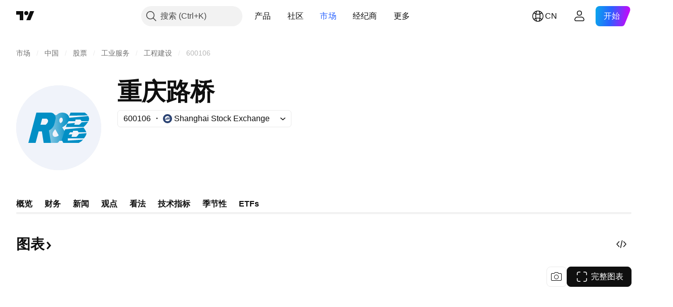

--- FILE ---
content_type: image/svg+xml
request_url: https://s3-symbol-logo.tradingview.com/yinhua.svg
body_size: 162
content:
<!-- by TradingView --><svg width="18" height="18" viewBox="0 0 18 18" xmlns="http://www.w3.org/2000/svg"><path fill="#F0F3FA" d="M0 0h18v18H0z"/><path d="M4 12.33h4.67V14H4.74a.73.73 0 0 1-.74-.72v-.95ZM14 12.33H9.33V14h3.93c.4 0 .74-.32.74-.72v-.95ZM4 12V9.33h2v1H5V11h3.67v1H4Z" fill="#E40B14"/><path d="M8.67 10.33v-1h-2v.26c0 .49.43.74.9.74h1.1ZM14 12V9.33h-2v1h1V11H9.33v1H14Z" fill="#E40B14"/><path d="M9.33 10.33v-1h2v.26c0 .49-.43.74-.9.74h-1.1ZM6 7.33v1.34H4v-3h3v.66h1v-.66h.96v1H5v.66h1Zm6 1.34h2v-3h-3v.66h-1v-.66H8.96v1H13v.66h-1v1.34Z" fill="#E40B14"/><path fill="#E40B14" d="M6.67 7.33h2v1.33h-2zM9.33 7.33h2v1.33h-2zM4 4.81c0-.45.33-.81.73-.81H7v1.33H4v-.52ZM14 4.81c0-.45-.33-.81-.73-.81H11v1.33h3v-.52ZM8 4h2v1.33H8z"/></svg>

--- FILE ---
content_type: image/svg+xml
request_url: https://s3-symbol-logo.tradingview.com/chongqing-road-and-bridge-coltd--big.svg
body_size: 679
content:
<!-- by TradingView --><svg width="56" height="56" viewBox="0 0 56 56" xmlns="http://www.w3.org/2000/svg"><path fill="#F0F3FA" d="M0 0h56v56H0z"/><path fill-rule="evenodd" d="M26.69 19.56h-1.9L19 29.8 21.95 38h4.74c1 0 1.53-.88 1.67-1.31h4.7l.46-3.5-.85-.9.85-1.64-1.9-.86-1.28-2.02c2.72-1.5 4.66-4.03 4.66-5.8 0-2.22-1.94-3.97-4.66-3.97a4.96 4.96 0 0 0-3.65 1.56Zm1.7 3.65c0 1.12.6 1.57.9 1.79.47-.37 1.4-1.08 1.4-2.04 0-1.2-.47-1.61-1.01-1.61s-1.28.45-1.28 1.86ZM25.73 29 28 33c-.35.4-1.3 1-2.3 1-1.23 0-1.71-.92-1.71-1.95 0-1.03 1.3-2.68 1.72-3.05Z" fill="url(#a)"/><path fill-rule="evenodd" d="M22.7 18h-9.4L8 38h4.78l2.02-7.62h2.1L18.1 38h4.79l-1.32-8.24a7.02 7.02 0 0 0 3.73-4.8l.6-2.61c.5-2.22-1.07-4.35-3.2-4.35ZM16 26h3.37c.54-.35 1.63-1.37 1.63-2.6 0-.71-.68-1.23-1.02-1.4H17.1L16 26Z" fill="#028FC5"/><path d="m35 20.05.8-2.05h9.34c.53.33 1.36.99 1.99 1.84L35 20.05ZM34.69 21.46l-.7 2.2h4.9l.25-1.11h2.98c.26.2.73.64.92 1.1h4.57c.24-.5.39-1 .39-1.47 0-.68-.24-1.33-.59-1.9L34.7 21.45ZM32.74 27.5l.7-2.18 5.2-.49L38.3 26h3.18c.43-.3 1.29-1.04 1.56-1.58l4.4-.42a14.34 14.34 0 0 1-3 3.5h-11.7ZM32.25 29.03l-2.25 7 .98 1.97h10.24a8.99 8.99 0 0 0 2.9-2.18L34 36.48V35h10.64c1.06-1.33 1.67-2.52 1.67-3.35v-.08l-5.03.4c-.23.7-1.21 1.7-1.67 2.03h-3.18l.42-1.67-2.3.18.94-1.51h1.77l.23-1h2.86l.02.01c.21.17.54.64.75.99h5.07a10.7 10.7 0 0 0-1.85-3.11l-12.09 1.14Z" fill="#028FC5"/><defs><linearGradient id="a" x1="35" y1="28" x2="19" y2="28" gradientUnits="userSpaceOnUse"><stop stop-color="#008FC5"/><stop offset="1" stop-color="#008FC5" stop-opacity=".32"/></linearGradient></defs></svg>

--- FILE ---
content_type: application/javascript; charset=utf-8
request_url: https://static.tradingview.com/static/bundles/zh.22589.11c41dbeaa9440298940.js
body_size: 4917
content:
(self.webpackChunktradingview=self.webpackChunktradingview||[]).push([[22589,19789,8105,22303,31530,57335,44963,74003,92814],{185119:e=>{e.exports=["暗色"]},696870:e=>{e.exports=["亮色"]},706475:e=>{e.exports=["天"]},557655:e=>{e.exports=["小时"]},836883:e=>{e.exports=["分"]},649930:e=>{e.exports=["月前"]},477814:e=>{e.exports=["年"]},923230:e=>{e.exports=["周五"]},930961:e=>{e.exports=["周一"]},894748:e=>{e.exports=["周六"]},875005:e=>{e.exports=["周日"]},392578:e=>{e.exports=["周三"]},608765:e=>{e.exports=["周四"]},244254:e=>{e.exports=["周二"]},102696:e=>{e.exports=["收="]},943253:e=>{e.exports=["高="]},389923:e=>{e.exports=["低="]},746728:e=>{e.exports=["开="]},971060:e=>{e.exports=["成交量"]},55569:e=>{e.exports=["日内价差数据不可用"]},970234:e=>{e.exports=["无数据"]},662789:e=>{e.exports=["没有符合此时间周期的数据"]},13132:e=>{e.exports=["5月"]},326715:e=>{e.exports=["在%s后"]},318717:e=>{e.exports=["3个月"]},189992:e=>{e.exports=["3年"]},27969:e=>{e.exports=["10年"]},333493:e=>{e.exports=["1个月"]},207075:e=>{e.exports=["1天"]},189696:e=>{e.exports=["1周"]},186322:e=>{e.exports=["1年"]},745391:e=>{e.exports=["2年"]},558628:e=>{e.exports=["5天"]},772834:e=>{e.exports=["5年"]},869411:e=>{e.exports=["6个月"]},777344:e=>{e.exports=["科科斯（基林）群岛"]},882104:e=>{e.exports=["哥伦比亚"]},84472:e=>{e.exports=["科摩罗"]},796825:e=>{e.exports=["刚果"]},179502:e=>{e.exports=["刚果民主共和国"]},366326:e=>{e.exports=["库克群岛"]},153161:e=>{e.exports=["哥斯达黎加"]},847135:e=>{e.exports=["开曼群岛"]},835641:e=>{e.exports=["佛得角"]},68997:e=>{e.exports=["柬埔寨"]},213250:e=>{e.exports=["喀麦隆"]},588590:e=>{e.exports=["加拿大"]},907024:e=>{e.exports=["中非共和国"]},556572:e=>{e.exports=["乍得"]},887583:e=>{e.exports=["智利"]},192739:e=>{e.exports=["圣诞岛"]},322929:e=>{e.exports=["加密货币"]},96747:e=>{e.exports=["克罗地亚"]},909463:e=>{e.exports=["古巴"]},738609:e=>{e.exports=["库拉索酒"]},429420:e=>{e.exports=["库拉索"]},935415:e=>{e.exports=["塞浦路斯"]},243144:e=>{e.exports=["捷克"]},728962:e=>{e.exports=["捷克"]},659645:e=>{e.exports=["捷克"]},430952:e=>{e.exports=["象牙海岸"]},61015:e=>{e.exports=["美属萨摩亚"]},615493:e=>{e.exports=["美洲"]},166557:e=>{e.exports=["南极洲"]},817607:e=>{e.exports=["安提瓜和巴布达"]},673791:e=>{e.exports=["安道尔"]},512563:e=>{e.exports=["安哥拉"]},372813:e=>{e.exports=["安圭拉"]},803751:e=>{e.exports=["活跃榜"]},641527:e=>{e.exports=["阿富汗"]},578163:e=>{e.exports=["非洲"]},959086:e=>{e.exports=["阿尔巴尼亚"]},856683:e=>{e.exports=["阿尔及利亚"]},580066:e=>{e.exports=["全部"]},227072:e=>{e.exports=["4月"]},528896:e=>{e.exports=["4月"]},100499:e=>{e.exports=["阿鲁巴"]},106226:e=>{e.exports=["阿根廷"]},533146:e=>{e.exports=["亚美尼亚"]},360389:e=>{e.exports=["亚洲"]},546450:e=>{e.exports=["8月"]},811081:e=>{e.exports=["8月"]},722157:e=>{e.exports=["澳大利亚"]},696600:e=>{e.exports=["奥地利"]},692604:e=>{e.exports=["阿塞拜疆"]},682635:e=>{e.exports=["博兹瓦纳"]},987629:e=>{e.exports=["布维岛"]},568977:e=>{e.exports=["玻利维亚"]},717326:e=>{e.exports=["博内尔岛、圣尤斯特歇斯岛和萨巴岛"]},749972:e=>{e.exports=["波士尼亚赫塞哥维纳"]},1096:e=>{e.exports=["巴哈马群岛"]},290594:e=>{e.exports=["巴林"]},225040:e=>{e.exports=["孟加拉国"]},907853:e=>{e.exports=["巴巴多斯"]},58753:e=>{e.exports=["白俄罗斯"]},795521:e=>{e.exports=["比利时"]},73958:e=>{e.exports=["伯利兹"]},59986:e=>{
e.exports=["贝宁"]},155340:e=>{e.exports=["百慕大群岛"]},264708:e=>{e.exports=["不丹"]},384624:e=>{e.exports=["比特币"]},44542:e=>{e.exports=["文莱"]},497100:e=>{e.exports=["巴西"]},695239:e=>{e.exports=["英属印度洋领地"]},179027:e=>{e.exports=["英属维尔京群岛"]},734548:e=>{e.exports=["保加利亚"]},691063:e=>{e.exports=["布基纳法索"]},395606:e=>{e.exports=["布隆迪"]},226211:e=>{e.exports=["加蓬"]},693370:e=>{e.exports=["涨幅榜"]},952020:e=>{e.exports=["冈比亚"]},561381:e=>{e.exports=["跳空上涨榜"]},372367:e=>{e.exports=["跳空下跌榜"]},43846:e=>{e.exports=["格鲁吉亚"]},403447:e=>{e.exports=["德国"]},573817:e=>{e.exports=["加纳"]},656047:e=>{e.exports=["直布罗陀"]},1235:e=>{e.exports=["格陵兰"]},327434:e=>{e.exports=["希腊"]},881641:e=>{e.exports=["格林纳达"]},855033:e=>{e.exports=["圭亚那"]},473562:e=>{e.exports=["瓜德罗普岛"]},567540:e=>{e.exports=["关岛"]},961914:e=>{e.exports=["危地马拉"]},681937:e=>{e.exports=["格恩西岛"]},317252:e=>{e.exports=["几内亚"]},967090:e=>{e.exports=["几内亚比绍"]},224496:e=>{e.exports=["多米尼加"]},213047:e=>{e.exports=["多明尼加共和国"]},401369:e=>{e.exports=["数据不适用于初级账号用户"]},532084:e=>{e.exports=["12月"]},890082:e=>{e.exports=["12月"]},877527:e=>{e.exports=["丹麦"]},44760:e=>{e.exports=["吉布地"]},236580:e=>{e.exports=["厄瓜多尔"]},324432:e=>{e.exports=["埃及"]},561191:e=>{e.exports=["萨尔瓦多"]},161980:e=>{e.exports=["赤道几内亚"]},429824:e=>{e.exports=["厄立特里亚"]},57335:e=>{e.exports=["错误"]},714153:e=>{e.exports=["爱沙尼亚"]},544127:e=>{e.exports=["斯威士兰"]},634249:e=>{e.exports=["埃塞尔比亚"]},546890:e=>{e.exports=["欧洲"]},256596:e=>{e.exports=["欧盟"]},442370:e=>{e.exports=["外汇"]},455450:e=>{e.exports=["福克兰群岛"]},357436:e=>{e.exports=["福克兰群岛（马尔维纳斯）"]},330249:e=>{e.exports=["法罗群岛"]},302507:e=>{e.exports=["2月"]},581069:e=>{e.exports=["2月"]},883259:e=>{e.exports=["斐济"]},223442:e=>{e.exports=["芬兰"]},891160:e=>{e.exports=["法国"]},438361:e=>{e.exports=["法属圭亚那"]},886670:e=>{e.exports=["法属波利尼西亚"]},366930:e=>{e.exports=["法属南部领地"]},922928:e=>{e.exports=["周五"]},503570:e=>{e.exports=["周五"]},757671:e=>{e.exports={en:["Kosovo"]}},892613:e=>{e.exports=["哈萨克斯坦"]},981233:e=>{e.exports=["肯尼亚"]},184523:e=>{e.exports=["基里巴斯"]},76614:e=>{e.exports=["科威特"]},35025:e=>{e.exports=["吉尔吉斯斯坦"]},99838:e=>{e.exports=["梵蒂冈"]},282792:e=>{e.exports=["洪都拉斯"]},357640:e=>{e.exports=["中国香港"]},887765:e=>{e.exports=["海地"]},80508:e=>{e.exports=["希尔德岛和麦当劳群岛"]},893317:e=>{e.exports=["匈牙利"]},719912:e=>{e.exports=["印度"]},532355:e=>{e.exports=["印度尼西亚"]},217499:e=>{e.exports=["冰岛"]},128295:e=>{e.exports=["伊拉克"]},501759:e=>{e.exports=["爱尔兰"]},521579:e=>{e.exports=["马恩岛"]},368291:e=>{e.exports=["以色列"]},35146:e=>{e.exports=["意大利"]},75447:e=>{e.exports=["约旦"]},503861:e=>{e.exports=["牙买加"]},562310:e=>{e.exports=["1月"]},100200:e=>{e.exports=["1月"]},200186:e=>{e.exports=["日本"]},645271:e=>{e.exports=["泽西岛"]},853786:e=>{e.exports=["7月"]},206608:e=>{e.exports=["7月"]},800429:e=>{e.exports=["6月"]},661487:e=>{e.exports=["6月"]},349693:e=>{e.exports=["阿曼"]},912179:e=>{e.exports=["10月"]},137997:e=>{e.exports=["10月"]},668083:e=>{e.exports=["登录或注册可获取数据"]},366129:e=>{e.exports=["跌幅榜"]},262063:e=>{e.exports=["拉脱维亚"]},185682:e=>{e.exports=["老挝"]},516210:e=>{e.exports=["黎巴嫩"]},365317:e=>{
e.exports=["莱索托"]},868380:e=>{e.exports=["立陶宛"]},710525:e=>{e.exports=["利比里亚"]},301115:e=>{e.exports=["利比亚"]},813250:e=>{e.exports=["列支敦士登"]},681038:e=>{e.exports=["卢森堡"]},579468:e=>{e.exports=["莫桑比克"]},150883:e=>{e.exports=["摩尔多瓦"]},837150:e=>{e.exports=["周一"]},440019:e=>{e.exports=["摩纳哥"]},770187:e=>{e.exports=["蒙古"]},419573:e=>{e.exports=["周一"]},641357:e=>{e.exports=["黑山共和国"]},498609:e=>{e.exports=["蒙特塞拉特"]},620088:e=>{e.exports=["更多活跃股票"]},626363:e=>{e.exports=["更多涨幅榜"]},170366:e=>{e.exports=["更多跌幅榜"]},224794:e=>{e.exports=["摩洛哥"]},579706:e=>{e.exports=["毛里塔尼亚"]},635743:e=>{e.exports=["毛里求斯"]},125734:e=>{e.exports=["5月"]},213187:e=>{e.exports=["马约特岛"]},978374:e=>{e.exports=["澳门"]},107872:e=>{e.exports=["中国澳门"]},739008:e=>{e.exports=["马其顿"]},133712:e=>{e.exports=["马达加斯加"]},226207:e=>{e.exports=["中国"]},546923:e=>{e.exports=["马拉维"]},910613:e=>{e.exports=["马来西亚"]},39656:e=>{e.exports=["马尔代夫"]},365226:e=>{e.exports=["马里"]},638365:e=>{e.exports=["马耳他"]},92767:e=>{e.exports=["3月"]},193878:e=>{e.exports=["3月"]},218866:e=>{e.exports=["马绍尔群岛"]},933381:e=>{e.exports=["马提尼克岛"]},774951:e=>{e.exports=["墨西哥"]},56829:e=>{e.exports=["密克罗尼西亚（联邦国）"]},64614:e=>{e.exports=["中东"]},9877:e=>{e.exports=["缅甸"]},653273:e=>{e.exports=["目前此处没有数据"]},526899:e=>{e.exports=["11月"]},604607:e=>{e.exports=["11月"]},467891:e=>{e.exports=["诺福克岛"]},723309:e=>{e.exports=["挪威"]},163654:e=>{e.exports=["北马其顿"]},201209:e=>{e.exports=["北马里亚纳群岛"]},342666:e=>{e.exports=["瑙鲁"]},12872:e=>{e.exports=["纳米比亚"]},376970:e=>{e.exports=["荷兰"]},364389:e=>{e.exports=["新喀里多尼亚"]},866103:e=>{e.exports=["新西兰"]},512503:e=>{e.exports={en:["Nepal"]}},304944:e=>{e.exports=["纽埃"]},227276:e=>{e.exports=["尼加拉瓜"]},966217:e=>{e.exports=["尼日尔"]},591520:e=>{e.exports=["尼日利亚"]},404421:e=>{e.exports=["圣马丁岛(荷兰部分)"]},663647:e=>{e.exports=["南非"]},826082:e=>{e.exports=["南乔治亚岛和南桑威奇群岛"]},617661:e=>{e.exports=["韩国"]},998037:e=>{e.exports=["南苏丹"]},761110:e=>{e.exports=["所罗门群岛"]},34194:e=>{e.exports=["索马里"]},232273:e=>{e.exports=["周六"]},130348:e=>{e.exports=["周六"]},605991:e=>{e.exports=["沙特阿拉伯"]},19774:e=>{e.exports=["圣巴泰勒米"]},714742:e=>{e.exports=["圣基茨和尼维斯"]},936924:e=>{e.exports=["圣赫勒拿群岛"]},556268:e=>{e.exports=["圣卢西亚"]},653833:e=>{e.exports=["法属圣马丁"]},438490:e=>{e.exports=["圣皮埃尔和密克隆群岛"]},283190:e=>{e.exports=["圣文森"]},552348:e=>{e.exports=["萨摩亚"]},303407:e=>{e.exports=["圣马力诺"]},890812:e=>{e.exports=["圣多美和普林西比"]},650985:e=>{e.exports=["塞舌尔"]},444125:e=>{e.exports=["塞内加尔"]},806816:e=>{e.exports=["9月"]},632179:e=>{e.exports=["9月"]},428819:e=>{e.exports=["塞尔维亚"]},28461:e=>{e.exports=["塞拉利昂"]},977377:e=>{e.exports=["新加坡"]},145578:e=>{e.exports=["荷属圣马丁"]},742494:e=>{e.exports=["斯洛伐克"]},721687:e=>{e.exports=["斯洛文尼亚"]},174897:e=>{e.exports=["西班牙"]},308201:e=>{e.exports=["斯里兰卡"]},18118:e=>{e.exports=["苏丹"]},377493:e=>{e.exports=["周日"]},661480:e=>{e.exports=["周日"]},729068:e=>{e.exports=["苏里南"]},562457:e=>{e.exports=["斯瓦尔巴特群岛和扬马延岛"]},73412:e=>{e.exports=["瑞典"]},508058:e=>{e.exports=["瑞士"]},717325:e=>{e.exports=["叙利亚"]},15112:e=>{e.exports=["波兰"]},958902:e=>{e.exports=["葡萄牙"]},847081:e=>{e.exports=["澳洲"]},
917892:e=>{e.exports=["巴基斯坦"]},399553:e=>{e.exports=["帕劳"]},997622:e=>{e.exports=["巴勒斯坦国"]},614586:e=>{e.exports=["巴拿马"]},639272:e=>{e.exports=["巴布亚新几内亚"]},449486:e=>{e.exports=["巴拉圭"]},325009:e=>{e.exports=["涨幅榜"]},183632:e=>{e.exports=["跌幅榜"]},175624:e=>{e.exports=["跳空涨幅榜"]},534902:e=>{e.exports=["跳空跌幅榜"]},789027:e=>{e.exports=["日内涨幅榜"]},127758:e=>{e.exports=["日内跌幅榜"]},184677:e=>{e.exports=["秘鲁"]},728919:e=>{e.exports=["菲律宾"]},292752:e=>{e.exports=["皮特凯恩群岛"]},162916:e=>{e.exports=["波多黎各"]},914568:e=>{e.exports={en:["Q1"]}},913534:e=>{e.exports={en:["Q2"]}},914530:e=>{e.exports={en:["Q3"]}},903762:e=>{e.exports={en:["Q4"]}},328756:e=>{e.exports=["卡塔尔"]},700102:e=>{e.exports=["罗马尼亚"]},859546:e=>{e.exports=["俄罗斯"]},115446:e=>{e.exports=["俄罗斯"]},260044:e=>{e.exports=["卢旺达"]},907816:e=>{e.exports=["留尼旺"]},238925:e=>{e.exports=["全球"]},57056:e=>{e.exports=["瓦利斯和富图纳"]},711532:e=>{e.exports=["周三"]},894226:e=>{e.exports=["周三"]},75648:e=>{e.exports=["西撒哈拉"]},631945:e=>{e.exports=["多哥"]},298549:e=>{e.exports=["托克劳群岛"]},435125:e=>{e.exports=["汤加"]},470947:e=>{e.exports=["中国台湾"]},434058:e=>{e.exports=["塔吉克斯坦"]},635623:e=>{e.exports=["坦桑尼亚"]},771388:e=>{e.exports=["周四"]},879137:e=>{e.exports=["周四"]},215786:e=>{e.exports=["泰国"]},847228:e=>{e.exports=["本周"]},33749:e=>{e.exports=["该交易所不适用于插件"]},367129:e=>{e.exports=["东帝汶"]},390103:e=>{e.exports=["特立尼达和多巴哥"]},747680:e=>{e.exports=["图瓦卢"]},811916:e=>{e.exports=["周二"]},682160:e=>{e.exports=["周二"]},420349:e=>{e.exports=["突尼斯"]},650800:e=>{e.exports={en:["Turkmenistan"]}},929826:e=>{e.exports=["土耳其"]},606372:e=>{e.exports=["特克斯和凯科斯群岛"]},2120:e=>{e.exports=["美属维尔京群岛"]},879479:e=>{e.exports=["阿联酋"]},564554:e=>{e.exports=["英国"]},119641:e=>{e.exports=["美国交易所"]},232240:e=>{e.exports=["美国"]},770695:e=>{e.exports=["阿拉伯联合酋长国"]},460411:e=>{e.exports=["英国"]},415459:e=>{e.exports=["美国"]},266635:e=>{e.exports=["美国本土外小岛屿"]},87849:e=>{e.exports=["乌干达"]},364971:e=>{e.exports=["乌克兰"]},931315:e=>{e.exports=["乌拉圭"]},552979:e=>{e.exports=["乌兹别克斯坦"]},724598:e=>{e.exports=["成交量排行榜"]},105598:e=>{e.exports=["瓦努阿图"]},250614:e=>{e.exports=["委内瑞拉"]},403944:e=>{e.exports=["越南"]},960580:e=>{e.exports=["维尔京群岛(英国)"]},914315:e=>{e.exports=["维尔京群岛(美国)"]},168881:e=>{e.exports={en:["YTD"]}},251478:e=>{e.exports=["今年开始到现在"]},510588:e=>{e.exports=["也门"]},652361:e=>{e.exports=["赞比亚"]},42386:e=>{e.exports=["津巴布韦"]},403823:e=>{e.exports=["一年"]},426940:e=>{e.exports=["一天"]},2046:e=>{e.exports=["一个月"]},105756:e=>{e.exports=["1小时"]},464017:e=>{e.exports=["刚刚"]},71460:e=>{e.exports=["{dayName}{specialSymbolOpen}在{specialSymbolClose}{dayTime}"]},632811:e=>{e.exports=["{specialSymbolOpen}上个月{specialSymbolClose} {dayName} {specialSymbolOpen}在{specialSymbolClose} {dayTime}"]},689399:e=>{e.exports=["{specialSymbolOpen}今天在{specialSymbolClose}{dayTime}"]},534437:e=>{e.exports=["{specialSymbolOpen}明天在{specialSymbolClose}{dayTime}"]},285799:e=>{e.exports=["{specialSymbolOpen}昨天在{specialSymbolClose}{dayTime}"]},831928:e=>{e.exports=["奥兰群岛"]},817856:e=>{e.exports=["%d 小时"]},515185:e=>{e.exports=["%d 月"]},584890:e=>{e.exports=["%d 分钟"]},
909806:e=>{e.exports=["%d年"]},862368:e=>{e.exports=["{str}天"]},664963:e=>{e.exports=["{str}小时"]},520062:e=>{e.exports=["{str}个月"]},805926:e=>{e.exports=["{str}分钟"]},149306:e=>{e.exports=["{str}周"]},791549:e=>{e.exports=["{str}年"]}}]);

--- FILE ---
content_type: image/svg+xml
request_url: https://s3-symbol-logo.tradingview.com/source/SSE.svg
body_size: 193
content:
<!-- by TradingView --><svg width="18" height="18" viewBox="0 0 18 18" xmlns="http://www.w3.org/2000/svg"><path fill="#2B4373" d="M0 0h18v18H0z"/><path d="M14.13 9.32a5.19 5.19 0 0 0 0-.64h-.98l-.5.64h1.48Zm-.03.32h-1.75l-.52.65h2.15c.05-.21.1-.43.12-.65Zm-.21.97h-3.6a.13.13 0 0 1-.1-.23l1.65-1.87c.09-.1.2-.15.34-.15h1.92l-.05-.32h-1.8c-.35 0-.7.14-.94.4L9.4 10.53c-.24.26-.58.4-.94.4H4.23a5.14 5.14 0 0 0 9.66-.31Zm-9.87-.32h3.17c.36 0 .7-.15.94-.42l1.92-2.07c.25-.26.59-.4.94-.4h2.9l-.12-.33h-3.4c-.37 0-.72.15-.96.42L7.55 9.54c-.24.27-.59.42-.95.42H3.95l.07.33Zm-.15-.97L3.86 9a5.14 5.14 0 0 1 9.6-2.57h-4.2c-.37 0-.72.16-.96.43L6.5 8.9c-.24.27-.6.43-.96.43H3.87Z" fill="#fff"/></svg>

--- FILE ---
content_type: application/javascript; charset=utf-8
request_url: https://static.tradingview.com/static/bundles/zh.92239.72ecd18ef3a7d6c9af4b.js
body_size: 7582
content:
(self.webpackChunktradingview=self.webpackChunktradingview||[]).push([[92239,43878,97837,2525,94830,68393,52742],{621849:e=>{e.exports=["固定"]},256334:e=>{e.exports=["所有权"]},933168:e=>{e.exports=["平等"]},297964:e=>{e.exports=["价值"]},202205:e=>{e.exports=["商品"]},449684:e=>{e.exports=["完整图表"]},535919:e=>{e.exports=["K线图"]},45402:e=>{e.exports=["图表样式 K线图"]},638305:e=>{e.exports=["图表样式 面积图"]},456425:e=>{e.exports=["面积图"]},566487:e=>{e.exports=["带标记线"]},370943:e=>{e.exports=["阶梯线"]},137597:e=>{e.exports=["由{username}提供"]},558004:e=>{e.exports=["收益率"]},401563:e=>{e.exports=["价格"]},941044:e=>{e.exports={en:["YTM"]}},732836:e=>{e.exports=["价格"]},808107:e=>{e.exports=["市值"]},141694:e=>{e.exports=["图表"]},984134:e=>{e.exports=["价格"]},516954:e=>{e.exports=["付费脚本"]},959698:e=>{e.exports=["评论"]},701251:e=>{e.exports={en:["CUSIP"]}},117760:e=>{e.exports={en:["FIGI"]}},805063:e=>{e.exports={en:["ISIN"]}},772285:e=>{e.exports=["自动汽车"]},256257:e=>{e.exports=["经纪商"]},237744:e=>{e.exports=["交易所"]},362668:e=>{e.exports=["月度"]},747851:e=>{e.exports=["消费者"]},65243:e=>{e.exports=["气候"]},114479:e=>{e.exports=["商业"]},338436:e=>{e.exports={en:["GDP"]}},172102:e=>{e.exports=["政府"]},971535:e=>{e.exports=["能源"]},115787:e=>{e.exports=["收藏"]},447727:e=>{e.exports=["住房"]},20457:e=>{e.exports=["健康"]},387210:e=>{e.exports=["劳动"]},535040:e=>{e.exports=["金钱"]},952486:e=>{e.exports=["价格"]},973734:e=>{e.exports=["税收"]},430169:e=>{e.exports=["交易"]},694869:e=>{e.exports=["IPO日期"]},282908:e=>{e.exports=["市值"]},619345:e=>{e.exports=["立即在TradingView查看最新数据和详情{symbolPageUrl}"]},353001:e=>{e.exports=["添加到日历"]},855884:e=>{e.exports=["数据即将在此处显示。"]},414997:e=>{e.exports=["IPO即将到来：{date}"]},519208:e=>{e.exports=["IPO进行中"]},497574:e=>{e.exports=["{symbol}预计将于今天上市！"]},212702:e=>{e.exports=["赞"]},945370:e=>{e.exports=["单位"]},930912:e=>{e.exports={en:["NAV"]}},989771:e=>{e.exports=["不能给您显示这个"]},387286:e=>{e.exports=["无数据"]},611699:e=>{e.exports=["秒"]},606011:e=>{e.exports=["在{date}"]},492440:e=>{e.exports=["10年"]},492219:e=>{e.exports=["3个月"]},735074:e=>{e.exports={en:["5G"]}},79869:e=>{e.exports={en:["COGS"]}},725765:e=>{e.exports={en:["CEO"]}},306298:e=>{e.exports=["息票利率"]},576652:e=>{e.exports=["息票支付金额"]},832552:e=>{e.exports=["担保债券"]},609797:e=>{e.exports=["币"]},514269:e=>{e.exports=["普通股Tier 1比率"]},337151:e=>{e.exports=["委员会"]},478094:e=>{e.exports=["通讯设备"]},975113:e=>{e.exports=["保守的"]},719283:e=>{e.exports=["建筑和工程"]},254008:e=>{e.exports=["消费者"]},825471:e=>{e.exports=["铜矿矿工"]},437084:e=>{e.exports=["抄袭"]},351425:e=>{e.exports=["企业，资产支持"]},193852:e=>{e.exports=["企业，银行贷款"]},312925:e=>{e.exports=["企业，基础广泛"]},872799:e=>{e.exports=["企业，可转换"]},753867:e=>{e.exports=["企业，首选"]},885162:e=>{e.exports=["分类"]},606495:e=>{e.exports=["大麻"]},729716:e=>{e.exports=["资本充足率分析"]},941549:e=>{e.exports=["资本配置分析"]},661096:e=>{e.exports=["资本增值"]},526432:e=>{e.exports=["资本市场"]},986090:e=>{e.exports=["现金等价物"]},12431:e=>{e.exports=["赌场和博彩"]},465850:e=>{e.exports=["变化（1年）"]},325189:e=>{e.exports=["图表样式 带标记线"]},408356:e=>{e.exports=["图表样式 阶梯线"]},458425:e=>{e.exports=["图表快照"]},210679:e=>{
e.exports=["查看我在@TradingView的{screenshotName}分析：{url}"]},960957:e=>{e.exports=["信用评级下调"]},638788:e=>{e.exports=["信用评级"]},325944:e=>{e.exports=["交叉"]},974521:e=>{e.exports=["货币对冲，股息"]},471859:e=>{e.exports=["货币对冲，ESG"]},684892:e=>{e.exports=["货币对冲，等值"]},925569:e=>{e.exports=["货币对冲，交易所特定"]},587880:e=>{e.exports=["货币对冲，基本面"]},756241:e=>{e.exports=["货币对冲，增长"]},408556:e=>{e.exports=["货币对冲，波动性低"]},881181:e=>{e.exports=["货币对冲，多因素"]},569185:e=>{e.exports=["货币对冲，价格加权"]},700656:e=>{e.exports=["货币对冲，技术"]},358462:e=>{e.exports=["货币对冲，普通"]},813076:e=>{e.exports=["货币对冲，价值"]},871519:e=>{e.exports=["标准普尔当前评级为{grade}。"]},596402:e=>{e.exports=["标准普尔指定的当前评级{ratingName}。"]},733500:e=>{e.exports=["自定义曲线"]},451391:e=>{e.exports=["网络安全"]},749810:e=>{e.exports=["免AMT"]},828568:e=>{e.exports=["专业评级的综合视图。"]},646969:e=>{e.exports=["分析影响"]},603838:e=>{e.exports=["关于{symbol_name}"]},234714:e=>{e.exports=["绝对回报"]},801686:e=>{e.exports=["航空航天与国防"]},122635:e=>{e.exports=["激进的"]},228523:e=>{e.exports=["农业"]},462616:e=>{e.exports=["全部时间"]},338772:e=>{e.exports=["历史高点"]},532126:e=>{e.exports=["应用软件"]},315897:e=>{e.exports=["一旦可用，您就能在这里看到。同时，您也可以浏览其他国家/地区的曲线图。"]},71684:e=>{e.exports=["根据交易所规定，{exchange}仅为我们的付费方案提供数据 — 甚至是免费的延迟数据。"]},4825:e=>{e.exports=["亚太"]},65913:e=>{e.exports=["资产"]},938562:e=>{e.exports=["资产管理及托管银行"]},104760:e=>{e.exports=["资产"]},910138:e=>{e.exports=["管理资产(AUM)"]},780676:e=>{e.exports=["目前，{exchange}不根据我们与您当前协议的条款提供数据。但您只需在我们修改后的条款中选择“我同意”即可免费添加。"]},535384:e=>{e.exports=["汽车制造商"]},919183:e=>{e.exports=["现货溢价"]},217277:e=>{e.exports=["篮子"]},296825:e=>{e.exports={en:["Beta"]}},859421:e=>{e.exports=["科技巨头"]},197890:e=>{e.exports=["区块链"]},31249:e=>{e.exports=["品牌"]},506326:e=>{e.exports=["广泛期限"]},808835:e=>{e.exports=["广阔市场，资产支持"]},309659:e=>{e.exports=["广阔市场，基础广泛"]},44029:e=>{e.exports=["广泛技术"]},172266:e=>{e.exports=["广泛主题"]},896222:e=>{e.exports=["基础广泛"]},759938:e=>{e.exports=["宽线零售"]},381818:e=>{e.exports=["买权"]},2100:e=>{e.exports=["子弹债券到期"]},895636:e=>{e.exports=["子弹债券到期，基本面"]},251140:e=>{e.exports={en:["GDP"]}},515462:e=>{e.exports=["明白"]},391817:e=>{e.exports=["政府，机关"]},984579:e=>{e.exports=["政府，基础广​​泛"]},42951:e=>{e.exports=["政府，与通货膨胀挂钩"]},501592:e=>{e.exports=["政府、地方当局/市政府"]},981526:e=>{e.exports=["政府，抵押贷款支持"]},713022:e=>{e.exports=["政府，非本国货币"]},191222:e=>{e.exports=["政府，财政部"]},725587:e=>{e.exports=["黄金矿工"]},575338:e=>{e.exports=["获取插件"]},886911:e=>{e.exports=["基因组进展"]},14821:e=>{e.exports=["地理"]},441187:e=>{e.exports=["除美国外全球篮子"]},743593:e=>{e.exports=["毛利润"]},272962:e=>{e.exports=["成长"]},411680:e=>{e.exports=["下载和分享"]},255009:e=>{e.exports=["{exchange}向我们的用户提供的数据可以通过填写交易所协议来访问。不用担心，只需点击几下即可。"]},174734:e=>{e.exports=["当日价格范围"]},687825:e=>{e.exports=["每天"]},427940:e=>{e.exports=["发达市场货币"]},671507:e=>{e.exports=["负债"]},555933:e=>{e.exports=["债务水平和覆盖范围"]},99625:e=>{e.exports=["删除文章"]},746369:e=>{e.exports=["存托凭证"]},39962:e=>{e.exports=["存托凭证"]},319466:e=>{e.exports=["衍生品"]},701381:e=>{e.exports=["多元化银行"]},302584:e=>{e.exports=["多元化金属和采矿业"]},216410:e=>{e.exports=["股息处理"]},681995:e=>{e.exports=["数字经济"]},75873:e=>{
e.exports=["数字支付"]},278311:e=>{e.exports=["分配税务处理"]},145752:e=>{e.exports=["发行"]},837780:e=>{e.exports=["分销商"]},489826:e=>{e.exports=["期限"]},242179:e=>{e.exports=["久期对冲"]},519275:e=>{e.exports=["EPS预估"]},933900:e=>{e.exports={en:["ESG"]}},42016:e=>{e.exports=["欧元斯托克50中期"]},916154:e=>{e.exports=["欧元斯托克50短期"]},814002:e=>{e.exports=["环境"]},690064:e=>{e.exports=["能源设备和服务"]},852484:e=>{e.exports=["教学"]},510640:e=>{e.exports=["编辑精选"]},319011:e=>{e.exports=["等于"]},536816:e=>{e.exports=["欧元计价"]},591692:e=>{e.exports=["事件驱动"]},672341:e=>{e.exports=["延长期限"]},202856:e=>{e.exports=["交易所上市"]},691225:e=>{e.exports=["交易所特定"]},283848:e=>{e.exports=["独家"]},713013:e=>{e.exports=["费用及调整"]},590481:e=>{e.exports=["探索其他曲线"]},664891:e=>{e.exports=["成立"]},349255:e=>{e.exports=["食品、饮料和烟草"]},91940:e=>{e.exports=["签署交易所协议失败"]},576362:e=>{e.exports=["精选"]},795048:e=>{e.exports=["固定"]},713249:e=>{e.exports=["固定资产配置"]},949101:e=>{e.exports=["金融科技"]},166039:e=>{e.exports=["金融交易和数据"]},953811:e=>{e.exports=["财务状况分析"]},561807:e=>{e.exports=["金融服务"]},218249:e=>{e.exports=["亮点"]},190701:e=>{e.exports=["浮动利率"]},461804:e=>{e.exports=["自由现金流"]},967587:e=>{e.exports=["频率"]},581189:e=>{e.exports=["期货流动性"]},679597:e=>{e.exports=["资金流(1Y)"]},815636:e=>{e.exports={en:["G20"]}},238698:e=>{e.exports=["关键数据点"]},919073:e=>{e.exports=["继续阅读"]},228477:e=>{e.exports={en:["H1 {year}"]}},326909:e=>{e.exports={en:["H2 {year}"]}},370566:e=>{e.exports=["酒店、餐厅和休闲场所"]},87280:e=>{e.exports=["酒店、度假村和游轮公司"]},841731:e=>{e.exports=["住宅"]},941586:e=>{e.exports=["在一个交易时段内，交易了多少期货合约"]},392169:e=>{e.exports=["香港上市"]},475754:e=>{e.exports=["标题"]},427414:e=>{e.exports=["总部"]},735149:e=>{e.exports=["医疗保健设备"]},213676:e=>{e.exports=["医疗保健设备和服务"]},14386:e=>{e.exports=["医疗保健设备和用品"]},103398:e=>{e.exports=["医疗保健提供者和服务"]},956478:e=>{e.exports=["医疗保健技术"]},590978:e=>{e.exports=["对冲基金策略"]},527254:e=>{e.exports=["高收益率国家"]},737305:e=>{e.exports=["高贝塔"]},717897:e=>{e.exports=["我同意"]},713884:e=>{e.exports=["我需要这个，去升级吧"]},773904:e=>{e.exports=["IPO发行价格"]},50529:e=>{e.exports=["重要"]},266570:e=>{e.exports=["实物"]},87783:e=>{e.exports=["整数费用"]},802286:e=>{e.exports=["整数和非整数。费用"]},262556:e=>{e.exports=["整数。费用和PCL"]},559595:e=>{e.exports=["互动媒体和服务"]},547218:e=>{e.exports=["利率"]},410268:e=>{e.exports=["中浪"]},154441:e=>{e.exports=["互联网"]},931458:e=>{e.exports=["互联网服务和基础设施"]},669905:e=>{e.exports=["反向市值"]},43914:e=>{e.exports=["仅限邀请脚本。请联系作者获取访问权限。"]},921636:e=>{e.exports=["仅限邀请的脚本。您已被授予访问权限。"]},364491:e=>{e.exports=["收入"]},869375:e=>{e.exports=["收入和资本增值"]},669338:e=>{e.exports=["所得税类型"]},831752:e=>{e.exports=["工业金属"]},160966:e=>{e.exports=["通货膨胀"]},196511:e=>{e.exports=["对冲通胀"]},88820:e=>{e.exports=["通胀保护"]},571701:e=>{e.exports=["基础设施"]},347945:e=>{e.exports=["保险"]},532192:e=>{e.exports=["保险准备金"]},32329:e=>{e.exports=["保险准备金、索赔和保费"]},360811:e=>{e.exports=["标识符"]},855961:e=>{e.exports=["免费加入"]},560007:e=>{e.exports=["哎呀，点赞太多了"]},315878:e=>{e.exports=["石油和天然气设备及服务"]},908414:e=>{e.exports=["石油和天然气设备及服务"]},832445:e=>{e.exports=["石油和天然气精炼及营销"]},243787:e=>{e.exports=["石油、天然气和消耗性燃料"]},819295:e=>{e.exports=["确认"]},
701943:e=>{e.exports=["运营费用"]},612282:e=>{e.exports=["营业收入"]},31381:e=>{e.exports=["优化"]},260633:e=>{e.exports=["优化商品"]},16610:e=>{e.exports=["开盘价"]},749128:e=>{e.exports=["震荡指标"]},925478:e=>{e.exports=["低碳"]},24310:e=>{e.exports=["低波动性"]},803933:e=>{e.exports=["贷款损失准备金"]},529861:e=>{e.exports=["贷款和客户存款"]},728257:e=>{e.exports=["做多"]},738523:e=>{e.exports=["多-空"]},12933:e=>{e.exports=["多/空波动率"]},533312:e=>{e.exports=["目前似乎没有什么可报告的"]},669117:e=>{e.exports=["阶梯式"]},442872:e=>{e.exports=["休闲用品"]},699247:e=>{e.exports=["生命科学工具和服务"]},223339:e=>{e.exports=["链接复制到剪贴板"]},550146:e=>{e.exports=["MLP"]},72543:e=>{e.exports=["移动平均线"]},238108:e=>{e.exports=["移动性"]},217893:e=>{e.exports=["温和的"]},161642:e=>{e.exports=["适度激进"]},111062:e=>{e.exports=["适度保守"]},514121:e=>{e.exports=["动量"]},486086:e=>{e.exports=["到期"]},623096:e=>{e.exports=["最高长期资本收益率"]},166342:e=>{e.exports=["最高短期资本收益率"]},514541:e=>{e.exports=["最大供应"]},468310:e=>{e.exports=["管理期货"]},970341:e=>{e.exports=["管理风格"]},332417:e=>{e.exports=["市场中立"]},239084:e=>{e.exports=["市值"]},51678:e=>{e.exports=["市值"]},176492:e=>{e.exports=["金属"]},217717:e=>{e.exports=["金属与采矿"]},770306:e=>{e.exports=["墨西哥和南美"]},830502:e=>{e.exports=["媒体和娱乐"]},805658:e=>{e.exports=["并购套利"]},850434:e=>{e.exports=["中东/非洲"]},758410:e=>{e.exports=["千禧一代"]},377553:e=>{e.exports=["多因素"]},397958:e=>{e.exports=["纳斯达克上市"]},810282:e=>{e.exports=["无可用数据"]},567854:e=>{e.exports=["这里没有新闻"]},294830:e=>{e.exports=["给作者提示"]},134905:e=>{e.exports=["非营业收入/支出"]},903928:e=>{e.exports=["非营业收入/支出"]},952210:e=>{e.exports=["营业外收入"]},695709:e=>{e.exports=["非整数。费用"]},192341:e=>{e.exports=["自然资源"]},560205:e=>{e.exports=["净收入(FY)"]},225990:e=>{e.exports=["净收入/员工（1年）"]},707458:e=>{e.exports=["净贷款"]},427140:e=>{e.exports=["接下来"]},815013:e=>{e.exports=["下次报告日期"]},833599:e=>{e.exports=["下一张幻灯片"]},695981:e=>{e.exports=["消极的"]},260508:e=>{e.exports=["利基"]},823355:e=>{e.exports=["核能"]},997751:e=>{e.exports=["来源"]},557586:e=>{e.exports=["软件和服务"]},985129:e=>{e.exports=["抱歉，免费方案不提供此数据"]},953974:e=>{e.exports=["抱歉，目前不包含此数据"]},734529:e=>{e.exports=["对不起，这仅适用于注册用户"]},975232:e=>{e.exports=["抱歉，此新闻目前不可用"]},225336:e=>{e.exports=["时间表"]},292278:e=>{e.exports=["脚本受到保护"]},702060:e=>{e.exports=["查看协议"]},883839:e=>{e.exports=["选择标准"]},530133:e=>{e.exports=["股票回购"]},334923:e=>{e.exports=["已发行股份总数"]},13009:e=>{e.exports=["做空"]},764598:e=>{e.exports=["显示较少"]},707073:e=>{e.exports=["显示更多"]},41827:e=>{e.exports=["大小和样式"]},518917:e=>{e.exports=["登录以阅读独家新闻"]},10301:e=>{e.exports=["白银矿工"]},495551:e=>{e.exports=["新加坡元"]},971236:e=>{e.exports=["单一资产"]},929953:e=>{e.exports=["太空"]},309649:e=>{e.exports=["专业金融"]},335824:e=>{e.exports=["钢铁生产商"]},752177:e=>{e.exports=["英镑计价"]},972244:e=>{e.exports=["策略"]},656070:e=>{e.exports=["结构"]},386885:e=>{e.exports=["总结指标的建议。"]},821778:e=>{e.exports=["总结"]},595481:e=>{e.exports=["商品代码"]},302238:e=>{e.exports=["保单索赔"]},54490:e=>{e.exports=["积极的"]},869079:e=>{e.exports=["对"]},200908:e=>{e.exports=["客运航空公司"]},404665:e=>{e.exports=["客运地面交通"]},17988:e=>{e.exports=["消极"]},488129:e=>{e.exports=["过去一年"]},158141:e=>{e.exports=["过去五年"]},
784999:e=>{e.exports=["上个月"]},649423:e=>{e.exports=["上个季度"]},258997:e=>{e.exports=["实物持有"]},387901:e=>{e.exports=["制药、生物技术和生命科学"]},871177:e=>{e.exports=["Pine Script®指标"]},601470:e=>{e.exports=["Pine Script®库"]},359681:e=>{e.exports=["Pine Script®策略"]},562612:e=>{e.exports=["贵金属"]},842131:e=>{e.exports=["已赚取保费"]},965523:e=>{e.exports=["税前收入"]},363861:e=>{e.exports=["前收价"]},562837:e=>{e.exports=["前一次收盘"]},361930:e=>{e.exports=["上一张幻灯片"]},269716:e=>{e.exports=["美元价格"]},401885:e=>{e.exports=["{currency}价格"]},575811:e=>{e.exports=["价格加权"]},921857:e=>{e.exports=["首席顾问"]},93005:e=>{e.exports=["基于原则"]},690593:e=>{e.exports=["私密观点"]},627458:e=>{e.exports=["私密脚本"]},995981:e=>{e.exports=["生产"]},45668:e=>{e.exports=["财产和意外伤害保险"]},561300:e=>{e.exports=["专有(Proprietary)"]},267894:e=>{e.exports=["提供商"]},751996:e=>{e.exports={en:["Q1 {year}"]}},200523:e=>{e.exports={en:["Q2 {year}"]}},620664:e=>{e.exports={en:["Q3 {year}"]}},540515:e=>{e.exports={en:["Q4 {year}"]}},329306:e=>{e.exports=["房地产投资信托基金"]},90543:e=>{e.exports=["机器人技术"]},668190:e=>{e.exports=["机器人和人工智能"]},112599:e=>{e.exports=["零售 — 非必需品和必需品"]},401310:e=>{e.exports=["收入支持"]},9965:e=>{e.exports=["收入(FY)"]},942013:e=>{e.exports=["收入/员工（1年）"]},723145:e=>{e.exports=["收入利润转换"]},743309:e=>{e.exports=["收入预估"]},274017:e=>{e.exports=["地区银行"]},983397:e=>{e.exports=["重新载入"]},711655:e=>{e.exports=["远程工作"]},223509:e=>{e.exports=["再生能源"]},433784:e=>{e.exports=["报告期"]},947572:e=>{e.exports=["复制方法"]},774484:e=>{e.exports=["储备金占总资本比例"]},663886:e=>{e.exports=["风险"]},552755:e=>{e.exports=["风险平价"]},925529:e=>{e.exports=["风险溢价"]},183198:e=>{e.exports={en:["S&P 500"]}},214211:e=>{e.exports=["S&P 500中期"]},807294:e=>{e.exports=["S&P 500短期"]},321684:e=>{e.exports=["世界"]},278736:e=>{e.exports=["水"]},963929:e=>{e.exports=["太热情了！慢一点，研究一下我们的图表，稍后再试。"]},803575:e=>{e.exports=["每周"]},257808:e=>{e.exports=["重量"]},66078:e=>{e.exports=["加权方案"]},349898:e=>{e.exports=["最后一个交易时段结束时商品的价格。点击了解更多。"]},428743:e=>{e.exports=["当前交易时段开始时商品的价格。点击了解更多。"]},560629:e=>{e.exports=["基金里有什么"]},997199:e=>{e.exports=["总资本比率"]},960435:e=>{e.exports=["存款总额"]},841014:e=>{e.exports=["总经营费用"]},530473:e=>{e.exports=["总供应"]},990749:e=>{e.exports=["十大控股"]},559993:e=>{e.exports=["权重Top 10"]},842790:e=>{e.exports=["经济体 Top 20"]},194701:e=>{e.exports=["税收及其它"]},713184:e=>{e.exports=["战术工具"]},487972:e=>{e.exports=["生成快照"]},654953:e=>{e.exports=["目标持续时间"]},773282:e=>{e.exports=["目标期限"]},360528:e=>{e.exports=["技术指标"]},519340:e=>{e.exports=["电信"]},684799:e=>{e.exports=["该商品在此交易时段迄今为止达到的最高价和最低价。点击了解更多。"]},433407:e=>{e.exports=["理论价格"]},954980:e=>{e.exports=["目前没有可显示所选期间的收入数据。"]},365496:e=>{e.exports=["还剩一步"]},154820:e=>{e.exports=["此信息不是您个人应该做什么的建议，因此请不要将这些数据作为投资建议。与任何交易一样，始终谋定而后动。"]},824821:e=>{e.exports=["ticks"]},101e3:e=>{e.exports=["Tier 1资本比率"]},471490:e=>{e.exports=["分层"]},324661:e=>{e.exports=["木材"]},312806:e=>{e.exports=["时间"]},658365:e=>{e.exports=["自成立以来时间"]},437725:e=>{e.exports=["上市以来时间"]},308856:e=>{e.exports=["交易和支付处理服务"]},281583:e=>{e.exports=["趋势跟踪"]},472359:e=>{e.exports=["每月两次"]},653153:e=>{e.exports=["美元计价"]},535950:e=>{
e.exports=["异常收入/支出"]},882369:e=>{e.exports=["無法將{exchange}交易所添加到協議中"]},518861:e=>{e.exports=["未到期溢价占总资本的比例"]},881118:e=>{e.exports=["未知"]},864677:e=>{e.exports=["超短期"]},97837:e=>{e.exports=["已更新"]},479612:e=>{e.exports=["波动性对冲"]},351514:e=>{e.exports=["值"]},404994:e=>{e.exports=["普通"]},6480:e=>{e.exports=["变量"]},829566:e=>{e.exports=["方差"]},148197:e=>{e.exports=["视频游戏和电子竞技"]},653497:e=>{e.exports=["您会收到通知"]},850871:e=>{e.exports=["目前尚无这个国家/地区债券的收益率曲线数据。"]},137470:e=>{e.exports=["{count}总持有量"]},820538:e=>{e.exports=["{exchange}仅向我们的注册用户提供数据，因此您需要注册TradingView帐户才能获得数据。"]},505919:e=>{e.exports=["{shortName}期货价格"]},546730:e=>{e.exports=["{shortName}指数行情"]},923211:e=>{e.exports=["{shortName}价格"]},864314:e=>{e.exports=["{shortName}利率"]},279835:e=>{e.exports=["{title}已复制到剪贴板"]},37866:e=>{e.exports=["天"]},666794:e=>{e.exports=["小时"]},477462:e=>{e.exports=["分钟"]},72685:e=>{e.exports=["{count}次提升"]},595139:e=>{e.exports=["{count}条评论"]}}]);

--- FILE ---
content_type: image/svg+xml
request_url: https://s3-symbol-logo.tradingview.com/chongqing-road-and-bridge-coltd.svg
body_size: 610
content:
<!-- by TradingView --><svg width="18" height="18" viewBox="0 0 18 18" xmlns="http://www.w3.org/2000/svg"><path fill="#F0F3FA" d="M0 0h18v18H0z"/><path fill-rule="evenodd" d="M9.4 6.47h-.6L7 9.54 7.92 12H9.4c.31 0 .48-.26.52-.4h1.47l.15-1.04-.27-.27.27-.5-.6-.25-.4-.6C11.4 8.47 12 7.71 12 7.18 12 6.52 11.4 6 10.54 6c-.59 0-1 .31-1.14.47Zm.54 1.1c0 .33.18.46.28.53.14-.11.43-.32.43-.61 0-.36-.14-.49-.31-.49-.17 0-.4.14-.4.56ZM9.1 9.3l.72 1.2c-.11.12-.41.3-.72.3-.39 0-.54-.28-.54-.59 0-.3.4-.8.54-.91Z" fill="url(#a)"/><path fill-rule="evenodd" d="M7.9 6H4.76L3 12h1.6l.67-2.28h.7l.4 2.28h1.6l-.44-2.47c.6-.27 1.07-.79 1.24-1.44l.2-.79C9.14 6.64 8.6 6 7.9 6ZM5.67 8.4h1.12c.18-.1.54-.41.54-.78 0-.21-.22-.37-.34-.42h-.96l-.36 1.2Z" fill="#028FC5"/><path d="M11.39 6.62 11.6 6h2.6c.14.1.37.3.55.55l-3.37.07ZM11.3 7.04l-.2.66h1.37l.07-.34h.83c.07.06.2.2.25.34h1.27c.07-.16.11-.3.11-.45 0-.2-.07-.4-.16-.57l-3.54.36ZM10.76 8.85l.2-.65 1.44-.15-.1.35h.89c.12-.09.36-.31.43-.48l1.22-.12c-.2.41-.58.82-.83 1.05h-3.25ZM10.63 9.3 10 11.4l.27.6h2.85c.31-.15.58-.4.8-.66l-2.8.2v-.44h2.95c.3-.4.46-.76.46-1v-.03l-1.4.12c-.06.21-.33.51-.46.61h-.88l.11-.5-.64.05.27-.45h.49l.06-.3h.8c.06.05.15.2.21.3h1.4c-.08-.32-.34-.72-.5-.93l-3.36.34Z" fill="#028FC5"/><defs><linearGradient id="a" x1="12" y1="9" x2="7" y2="9" gradientUnits="userSpaceOnUse"><stop stop-color="#008FC5"/><stop offset="1" stop-color="#008FC5" stop-opacity=".32"/></linearGradient></defs></svg>

--- FILE ---
content_type: application/javascript; charset=utf-8
request_url: https://static.tradingview.com/static/bundles/77507.fb006c0c7a02051cf5cd.js
body_size: 14062
content:
(self.webpackChunktradingview=self.webpackChunktradingview||[]).push([[77507,78545],{650151:(t,e)=>{"use strict";function r(t,e){if(void 0===t)throw new Error("".concat(null!=e?e:"Value"," is undefined"));return t}function n(t,e){if(null===t)throw new Error("".concat(null!=e?e:"Value"," is null"));return t}Object.defineProperty(e,"__esModule",{value:!0}),e.ensureNever=e.ensure=e.ensureNotNull=e.ensureDefined=e.assert=void 0,e.assert=function(t,e){if(!t)throw new Error("Assertion failed".concat(e?": ".concat(e):""))},e.ensureDefined=r,e.ensureNotNull=n,e.ensure=function(t,e){return n(r(t,e),e)},e.ensureNever=function(t){}},150335:(t,e)=>{"use strict";function r(t){return Math.round(1e10*t)/1e10}Object.defineProperty(e,"__esModule",{value:!0}),e.alignTo=e.fixComputationError=e.isNaN=e.isInteger=e.isNumber=void 0,e.isNumber=function(t){return"number"==typeof t&&isFinite(t)},e.isInteger=function(t){return"number"==typeof t&&t%1==0},e.isNaN=function(t){return!(t<=0||t>0)},e.fixComputationError=r,e.alignTo=function(t,e){var n=t/e,o=Math.floor(n),u=n-o;return u>2e-10?r(u>.5?(o+1)*e:o*e):t}},960521:function(t,e,r){var n;!function(){"use strict";var o,u=1e6,c=1e6,i="[big.js] ",a=i+"Invalid ",s=a+"decimal places",f=a+"rounding mode",l=i+"Division by zero",d={},p=void 0,h=/^-?(\d+(\.\d*)?|\.\d+)(e[+-]?\d+)?$/i;function v(t,e,r,n){var o=t.c;if(r===p&&(r=t.constructor.RM),0!==r&&1!==r&&2!==r&&3!==r)throw Error(f);if(e<1)n=3===r&&(n||!!o[0])||0===e&&(1===r&&o[0]>=5||2===r&&(o[0]>5||5===o[0]&&(n||o[1]!==p))),o.length=1,n?(t.e=t.e-e+1,o[0]=1):o[0]=t.e=0;else if(e<o.length){if(n=1===r&&o[e]>=5||2===r&&(o[e]>5||5===o[e]&&(n||o[e+1]!==p||1&o[e-1]))||3===r&&(n||!!o[0]),o.length=e--,n)for(;++o[e]>9;)o[e]=0,e--||(++t.e,o.unshift(1));for(e=o.length;!o[--e];)o.pop()}return t}function y(t,e,r){var n=t.e,o=t.c.join(""),u=o.length;if(e)o=o.charAt(0)+(u>1?"."+o.slice(1):"")+(n<0?"e":"e+")+n;else if(n<0){for(;++n;)o="0"+o;o="0."+o}else if(n>0)if(++n>u)for(n-=u;n--;)o+="0";else n<u&&(o=o.slice(0,n)+"."+o.slice(n));else u>1&&(o=o.charAt(0)+"."+o.slice(1));return t.s<0&&r?"-"+o:o}d.abs=function(){var t=new this.constructor(this);return t.s=1,t},d.cmp=function(t){var e,r=this,n=r.c,o=(t=new r.constructor(t)).c,u=r.s,c=t.s,i=r.e,a=t.e;if(!n[0]||!o[0])return n[0]?u:o[0]?-c:0;if(u!=c)return u;if(e=u<0,i!=a)return i>a^e?1:-1;for(c=(i=n.length)<(a=o.length)?i:a,u=-1;++u<c;)if(n[u]!=o[u])return n[u]>o[u]^e?1:-1;return i==a?0:i>a^e?1:-1},d.div=function(t){var e=this,r=e.constructor,n=e.c,o=(t=new r(t)).c,c=e.s==t.s?1:-1,i=r.DP;if(i!==~~i||i<0||i>u)throw Error(s);if(!o[0])throw Error(l);if(!n[0])return t.s=c,t.c=[t.e=0],t;var a,f,d,h,y,b=o.slice(),w=a=o.length,g=n.length,m=n.slice(0,a),_=m.length,j=t,A=j.c=[],E=0,O=i+(j.e=e.e-t.e)+1;for(j.s=c,c=O<0?0:O,b.unshift(0);_++<a;)m.push(0);do{for(d=0;d<10;d++){if(a!=(_=m.length))h=a>_?1:-1;else for(y=-1,h=0;++y<a;)if(o[y]!=m[y]){h=o[y]>m[y]?1:-1;break}if(!(h<0))break;for(f=_==a?o:b;_;){if(m[--_]<f[_]){for(y=_;y&&!m[--y];)m[y]=9;--m[y],m[_]+=10}m[_]-=f[_]}for(;!m[0];)m.shift()}A[E++]=h?d:++d,
m[0]&&h?m[_]=n[w]||0:m=[n[w]]}while((w++<g||m[0]!==p)&&c--);return A[0]||1==E||(A.shift(),j.e--,O--),E>O&&v(j,O,r.RM,m[0]!==p),j},d.eq=function(t){return 0===this.cmp(t)},d.gt=function(t){return this.cmp(t)>0},d.gte=function(t){return this.cmp(t)>-1},d.lt=function(t){return this.cmp(t)<0},d.lte=function(t){return this.cmp(t)<1},d.minus=d.sub=function(t){var e,r,n,o,u=this,c=u.constructor,i=u.s,a=(t=new c(t)).s;if(i!=a)return t.s=-a,u.plus(t);var s=u.c.slice(),f=u.e,l=t.c,d=t.e;if(!s[0]||!l[0])return l[0]?t.s=-a:s[0]?t=new c(u):t.s=1,t;if(i=f-d){for((o=i<0)?(i=-i,n=s):(d=f,n=l),n.reverse(),a=i;a--;)n.push(0);n.reverse()}else for(r=((o=s.length<l.length)?s:l).length,i=a=0;a<r;a++)if(s[a]!=l[a]){o=s[a]<l[a];break}if(o&&(n=s,s=l,l=n,t.s=-t.s),(a=(r=l.length)-(e=s.length))>0)for(;a--;)s[e++]=0;for(a=e;r>i;){if(s[--r]<l[r]){for(e=r;e&&!s[--e];)s[e]=9;--s[e],s[r]+=10}s[r]-=l[r]}for(;0===s[--a];)s.pop();for(;0===s[0];)s.shift(),--d;return s[0]||(t.s=1,s=[d=0]),t.c=s,t.e=d,t},d.mod=function(t){var e,r=this,n=r.constructor,o=r.s,u=(t=new n(t)).s;if(!t.c[0])throw Error(l);return r.s=t.s=1,e=1==t.cmp(r),r.s=o,t.s=u,e?new n(r):(o=n.DP,u=n.RM,n.DP=n.RM=0,r=r.div(t),n.DP=o,n.RM=u,this.minus(r.times(t)))},d.plus=d.add=function(t){var e,r,n,o=this,u=o.constructor;if(t=new u(t),o.s!=t.s)return t.s=-t.s,o.minus(t);var c=o.e,i=o.c,a=t.e,s=t.c;if(!i[0]||!s[0])return s[0]||(i[0]?t=new u(o):t.s=o.s),t;if(i=i.slice(),e=c-a){for(e>0?(a=c,n=s):(e=-e,n=i),n.reverse();e--;)n.push(0);n.reverse()}for(i.length-s.length<0&&(n=s,s=i,i=n),e=s.length,r=0;e;i[e]%=10)r=(i[--e]=i[e]+s[e]+r)/10|0;for(r&&(i.unshift(r),++a),e=i.length;0===i[--e];)i.pop();return t.c=i,t.e=a,t},d.pow=function(t){var e=this,r=new e.constructor("1"),n=r,o=t<0;if(t!==~~t||t<-1e6||t>c)throw Error(a+"exponent");for(o&&(t=-t);1&t&&(n=n.times(e)),t>>=1;)e=e.times(e);return o?r.div(n):n},d.prec=function(t,e){if(t!==~~t||t<1||t>u)throw Error(a+"precision");return v(new this.constructor(this),t,e)},d.round=function(t,e){if(t===p)t=0;else if(t!==~~t||t<-u||t>u)throw Error(s);return v(new this.constructor(this),t+this.e+1,e)},d.sqrt=function(){var t,e,r,n=this,o=n.constructor,u=n.s,c=n.e,a=new o("0.5");if(!n.c[0])return new o(n);if(u<0)throw Error(i+"No square root");0===(u=Math.sqrt(n+""))||u===1/0?((e=n.c.join("")).length+c&1||(e+="0"),c=((c+1)/2|0)-(c<0||1&c),t=new o(((u=Math.sqrt(e))==1/0?"5e":(u=u.toExponential()).slice(0,u.indexOf("e")+1))+c)):t=new o(u+""),c=t.e+(o.DP+=4);do{r=t,t=a.times(r.plus(n.div(r)))}while(r.c.slice(0,c).join("")!==t.c.slice(0,c).join(""));return v(t,(o.DP-=4)+t.e+1,o.RM)},d.times=d.mul=function(t){var e,r=this,n=r.constructor,o=r.c,u=(t=new n(t)).c,c=o.length,i=u.length,a=r.e,s=t.e;if(t.s=r.s==t.s?1:-1,!o[0]||!u[0])return t.c=[t.e=0],t;for(t.e=a+s,c<i&&(e=o,o=u,u=e,s=c,c=i,i=s),e=new Array(s=c+i);s--;)e[s]=0;for(a=i;a--;){for(i=0,s=c+a;s>a;)i=e[s]+u[a]*o[s-a-1]+i,e[s--]=i%10,i=i/10|0;e[s]=i}for(i?++t.e:e.shift(),a=e.length;!e[--a];)e.pop();return t.c=e,t},d.toExponential=function(t,e){var r=this,n=r.c[0];if(t!==p){if(t!==~~t||t<0||t>u)throw Error(s)
;for(r=v(new r.constructor(r),++t,e);r.c.length<t;)r.c.push(0)}return y(r,!0,!!n)},d.toFixed=function(t,e){var r=this,n=r.c[0];if(t!==p){if(t!==~~t||t<0||t>u)throw Error(s);for(t=t+(r=v(new r.constructor(r),t+r.e+1,e)).e+1;r.c.length<t;)r.c.push(0)}return y(r,!1,!!n)},d.toJSON=d.toString=function(){var t=this,e=t.constructor;return y(t,t.e<=e.NE||t.e>=e.PE,!!t.c[0])},d.toNumber=function(){var t=Number(y(this,!0,!0));if(!0===this.constructor.strict&&!this.eq(t.toString()))throw Error(i+"Imprecise conversion");return t},d.toPrecision=function(t,e){var r=this,n=r.constructor,o=r.c[0];if(t!==p){if(t!==~~t||t<1||t>u)throw Error(a+"precision");for(r=v(new n(r),t,e);r.c.length<t;)r.c.push(0)}return y(r,t<=r.e||r.e<=n.NE||r.e>=n.PE,!!o)},d.valueOf=function(){var t=this,e=t.constructor;if(!0===e.strict)throw Error(i+"valueOf disallowed");return y(t,t.e<=e.NE||t.e>=e.PE,!0)},o=function t(){function e(r){var n=this;if(!(n instanceof e))return r===p?t():new e(r);if(r instanceof e)n.s=r.s,n.e=r.e,n.c=r.c.slice();else{if("string"!=typeof r){if(!0===e.strict)throw TypeError(a+"number");r=0===r&&1/r<0?"-0":String(r)}!function(t,e){var r,n,o;if(!h.test(e))throw Error(a+"number");t.s="-"==e.charAt(0)?(e=e.slice(1),-1):1,(r=e.indexOf("."))>-1&&(e=e.replace(".",""));(n=e.search(/e/i))>0?(r<0&&(r=n),r+=+e.slice(n+1),e=e.substring(0,n)):r<0&&(r=e.length);for(o=e.length,n=0;n<o&&"0"==e.charAt(n);)++n;if(n==o)t.c=[t.e=0];else{for(;o>0&&"0"==e.charAt(--o););for(t.e=r-n-1,t.c=[],r=0;n<=o;)t.c[r++]=+e.charAt(n++)}}(n,r)}n.constructor=e}return e.prototype=d,e.DP=20,e.RM=1,e.NE=-7,e.PE=21,e.strict=false,e.roundDown=0,e.roundHalfUp=1,e.roundHalfEven=2,e.roundUp=3,e}(),o.default=o.Big=o,void 0===(n=function(){return o}.call(e,r,e,t))||(t.exports=n)}()},24654:t=>{"use strict";t.exports=function(t){for(var e=[],r=t.length,n=0;n<r;n++){var o=t.charCodeAt(n);if(o>=55296&&o<=56319&&r>n+1){var u=t.charCodeAt(n+1);u>=56320&&u<=57343&&(o=1024*(o-55296)+u-56320+65536,n+=1)}o<128?e.push(o):o<2048?(e.push(o>>6|192),e.push(63&o|128)):o<55296||o>=57344&&o<65536?(e.push(o>>12|224),e.push(o>>6&63|128),e.push(63&o|128)):o>=65536&&o<=1114111?(e.push(o>>18|240),e.push(o>>12&63|128),e.push(o>>6&63|128),e.push(63&o|128)):e.push(239,191,189)}return new Uint8Array(e).buffer}},9995:(t,e,r)=>{var n=r(939340);t.exports=function(t){return t=n(t^=t>>>16,2246822507),t=n(t^=t>>>13,3266489909),(t^=t>>>16)>>>0}},939340:t=>{"use strict";t.exports=Math.imul||function(t,e){var r=65535&t,n=65535&e;return r*n+((t>>>16&65535)*n+r*(e>>>16&65535)<<16>>>0)|0}},855385:(t,e,r)=>{var n=r(939340),o=r(9995),u=r(24654),c=new Uint32Array([3432918353,461845907]);function i(t,e){return t<<e|t>>>32-e}t.exports=function(t,e){if(e=e?0|e:0,"string"==typeof t&&(t=u(t)),!(t instanceof ArrayBuffer))throw new TypeError("Expected key to be ArrayBuffer or string");var r=new Uint32Array([e]);return function(t,e){for(var r=t.byteLength/4|0,o=new Uint32Array(t,0,r),u=0;u<r;u++)o[u]=n(o[u],c[0]),o[u]=i(o[u],15),o[u]=n(o[u],c[1]),e[0]=e[0]^o[u],e[0]=i(e[0],13),e[0]=n(e[0],5)+3864292196}(t,r),function(t,e){
var r=t.byteLength/4|0,o=t.byteLength%4,u=0,a=new Uint8Array(t,4*r,o);switch(o){case 3:u^=a[2]<<16;case 2:u^=a[1]<<8;case 1:u^=a[0],u=i(u=n(u,c[0]),15),u=n(u,c[1]),e[0]=e[0]^u}}(t,r),function(t,e){e[0]=e[0]^t.byteLength,e[0]=o(e[0])}(t,r),r.buffer}},64531:(t,e)=>{"use strict";var r,n=!("undefined"==typeof window||!window.document||!window.document.createElement);function o(){if(r)return r;if(!n||!window.document.body)return"indeterminate";var t=window.document.createElement("div");return t.appendChild(document.createTextNode("ABCD")),t.dir="rtl",t.style.fontSize="14px",t.style.width="4px",t.style.height="1px",t.style.position="absolute",t.style.top="-1000px",t.style.overflow="scroll",document.body.appendChild(t),r="reverse",t.scrollLeft>0?r="default":(t.scrollLeft=1,0===t.scrollLeft&&(r="negative")),document.body.removeChild(t),r}e.detectScrollType=o,e.getNormalizedScrollLeft=function(t,e){var r=t.scrollLeft;if("rtl"!==e)return r;var n=o();if("indeterminate"===n)return Number.NaN;switch(n){case"negative":return t.scrollWidth-t.clientWidth+r;case"reverse":return t.scrollWidth-t.clientWidth-r}return r},e.setNormalizedScrollLeft=function(t,e,r){if("rtl"===r){var n=o();if("indeterminate"!==n)switch(n){case"negative":t.scrollLeft=t.clientWidth-t.scrollWidth+e;break;case"reverse":t.scrollLeft=t.scrollWidth-t.clientWidth-e;break;default:t.scrollLeft=e}}else t.scrollLeft=e}},778785:(t,e,r)=>{"use strict";r.d(e,{mobiletouch:()=>o,setClasses:()=>c,touch:()=>u});var n=r(23482);const o=n.mobiletouch,u=n.touch;function c(){document.documentElement.classList.add(n.touch?"feature-touch":"feature-no-touch",n.mobiletouch?"feature-mobiletouch":"feature-no-mobiletouch")}},638456:(t,e,r)=>{"use strict";r.r(e),r.d(e,{CheckMobile:()=>d,appVersion:()=>l,checkPageType:()=>y,desktopAppVersion:()=>f,isChrome:()=>b,isDesktopApp:()=>a,isEdge:()=>g,isFF:()=>w,isLinux:()=>i,isMac:()=>u,isSafari:()=>m,isSymphonyEmbed:()=>s,isWindows:()=>c,onGoPro:()=>_,onMainPage:()=>j,onWidget:()=>h,supportTouch:()=>v});var n=r(23482);const o=window.TradingView=window.TradingView||{};function u(){return n.isMac}function c(){return n.isWindows}function i(){return n.isLinux}function a(){return/TVDesktop/i.test(navigator.userAgent)}function s(){return o.isSymphony||!1}function f(){const t=navigator.userAgent.match(/TVDesktop\/([^\s]+)/);return t&&t[1]}function l(){const t=navigator.userAgent.match(/TradingView\/([^\s]+)/);return t&&t[1]}const d={Android:()=>n.isAndroid,BlackBerry:()=>n.isBlackBerry,iOS:()=>n.isIOS,Opera:()=>n.isOperaMini,isIPad:()=>n.isIPad,any:()=>n.isAnyMobile};o.isMobile=d;const p=new Map;function h(){const t=window.location.pathname,e=window.location.host,r=`${e}${t}`;return p.has(r)||p.set(r,function(t,e){const r=["^widget-docs"];for(const t of r)if(new RegExp(t).test(e))return!0
;const n=["^widgetembed/?$","^cmewidgetembed/?$","^([0-9a-zA-Z-]+)/widgetembed/?$","^([0-9a-zA-Z-]+)/widgetstatic/?$","^([0-9a-zA-Z-]+)?/?mediumwidgetembed/?$","^twitter-chart/?$","^telegram/chart/?$","^embed/([0-9a-zA-Z]{8})/?$","^widgetpopup/?$","^extension/?$","^idea-popup/?$","^hotlistswidgetembed/?$","^([0-9a-zA-Z-]+)/hotlistswidgetembed/?$","^marketoverviewwidgetembed/?$","^([0-9a-zA-Z-]+)/marketoverviewwidgetembed/?$","^eventswidgetembed/?$","^tickerswidgetembed/?$","^forexcrossrateswidgetembed/?$","^forexheatmapwidgetembed/?$","^marketquoteswidgetembed/?$","^screenerwidget/?$","^cryptomktscreenerwidget/?$","^([0-9a-zA-Z-]+)/cryptomktscreenerwidget/?$","^([0-9a-zA-Z-]+)/marketquoteswidgetembed/?$","^technical-analysis-widget-embed/$","^singlequotewidgetembed/?$","^([0-9a-zA-Z-]+)/singlequotewidgetembed/?$","^embed-widget/([0-9a-zA-Z-]+)/(([0-9a-zA-Z-]+)/)?$","^widget-docs/([0-9a-zA-Z-]+)/([0-9a-zA-Z-/]+)?$"],o=t.replace(/^\//,"");let u;for(let t=n.length-1;t>=0;t--)if(u=new RegExp(n[t]),u.test(o))return!0;return!1}(t,e)),p.get(r)??!1}function v(){return n.mobiletouch||n.touch||n.isAnyMobile}function y(t){return new URLSearchParams(window.location.search).get("page_type")===t}o.onWidget=h;const b=n.isChrome,w=n.isFF,g=n.isEdge,m=n.isSafari;function _(){return"/pricing/"===window.location.pathname}function j(){return"/"===window.location.pathname}},444372:(t,e,r)=>{"use strict";r.r(e),r.d(e,{t:()=>n.t,withTranslationContext:()=>o});r(7742);var n=r(338561);function o(t){throw new Error("Not implemented")}},695257:(t,e)=>{"use strict";var r=Symbol.for("react.element"),n=Symbol.for("react.portal"),o=Symbol.for("react.fragment"),u=Symbol.for("react.strict_mode"),c=Symbol.for("react.profiler"),i=Symbol.for("react.provider"),a=Symbol.for("react.context"),s=Symbol.for("react.forward_ref"),f=Symbol.for("react.suspense"),l=Symbol.for("react.memo"),d=Symbol.for("react.lazy"),p=Symbol.iterator;var h={isMounted:function(){return!1},enqueueForceUpdate:function(){},enqueueReplaceState:function(){},enqueueSetState:function(){}},v=Object.assign,y={};function b(t,e,r){this.props=t,this.context=e,this.refs=y,this.updater=r||h}function w(){}function g(t,e,r){this.props=t,this.context=e,this.refs=y,this.updater=r||h}b.prototype.isReactComponent={},b.prototype.setState=function(t,e){if("object"!=typeof t&&"function"!=typeof t&&null!=t)throw Error("setState(...): takes an object of state variables to update or a function which returns an object of state variables.");this.updater.enqueueSetState(this,t,e,"setState")},b.prototype.forceUpdate=function(t){this.updater.enqueueForceUpdate(this,t,"forceUpdate")},w.prototype=b.prototype;var m=g.prototype=new w;m.constructor=g,v(m,b.prototype),m.isPureReactComponent=!0;var _=Array.isArray,j=Object.prototype.hasOwnProperty,A={current:null},E={key:!0,ref:!0,__self:!0,__source:!0};function O(t,e,n){var o,u={},c=null,i=null;if(null!=e)for(o in void 0!==e.ref&&(i=e.ref),void 0!==e.key&&(c=""+e.key),e)j.call(e,o)&&!E.hasOwnProperty(o)&&(u[o]=e[o]);var a=arguments.length-2
;if(1===a)u.children=n;else if(1<a){for(var s=Array(a),f=0;f<a;f++)s[f]=arguments[f+2];u.children=s}if(t&&t.defaultProps)for(o in a=t.defaultProps)void 0===u[o]&&(u[o]=a[o]);return{$$typeof:r,type:t,key:c,ref:i,props:u,_owner:A.current}}function S(t){return"object"==typeof t&&null!==t&&t.$$typeof===r}var x=/\/+/g;function $(t,e){return"object"==typeof t&&null!==t&&null!=t.key?function(t){var e={"=":"=0",":":"=2"};return"$"+t.replace(/[=:]/g,(function(t){return e[t]}))}(""+t.key):e.toString(36)}function k(t,e,o,u,c){var i=typeof t;"undefined"!==i&&"boolean"!==i||(t=null);var a=!1;if(null===t)a=!0;else switch(i){case"string":case"number":a=!0;break;case"object":switch(t.$$typeof){case r:case n:a=!0}}if(a)return c=c(a=t),t=""===u?"."+$(a,0):u,_(c)?(o="",null!=t&&(o=t.replace(x,"$&/")+"/"),k(c,e,o,"",(function(t){return t}))):null!=c&&(S(c)&&(c=function(t,e){return{$$typeof:r,type:t.type,key:e,ref:t.ref,props:t.props,_owner:t._owner}}(c,o+(!c.key||a&&a.key===c.key?"":(""+c.key).replace(x,"$&/")+"/")+t)),e.push(c)),1;if(a=0,u=""===u?".":u+":",_(t))for(var s=0;s<t.length;s++){var f=u+$(i=t[s],s);a+=k(i,e,o,f,c)}else if(f=function(t){return null===t||"object"!=typeof t?null:"function"==typeof(t=p&&t[p]||t["@@iterator"])?t:null}(t),"function"==typeof f)for(t=f.call(t),s=0;!(i=t.next()).done;)a+=k(i=i.value,e,o,f=u+$(i,s++),c);else if("object"===i)throw e=String(t),Error("Objects are not valid as a React child (found: "+("[object Object]"===e?"object with keys {"+Object.keys(t).join(", ")+"}":e)+"). If you meant to render a collection of children, use an array instead.");return a}function P(t,e,r){if(null==t)return t;var n=[],o=0;return k(t,n,"","",(function(t){return e.call(r,t,o++)})),n}function C(t){if(-1===t._status){var e=t._result;(e=e()).then((function(e){0!==t._status&&-1!==t._status||(t._status=1,t._result=e)}),(function(e){0!==t._status&&-1!==t._status||(t._status=2,t._result=e)})),-1===t._status&&(t._status=0,t._result=e)}if(1===t._status)return t._result.default;throw t._result}var M={current:null},N={transition:null},z={ReactCurrentDispatcher:M,ReactCurrentBatchConfig:N,ReactCurrentOwner:A};e.Children={map:P,forEach:function(t,e,r){P(t,(function(){e.apply(this,arguments)}),r)},count:function(t){var e=0;return P(t,(function(){e++})),e},toArray:function(t){return P(t,(function(t){return t}))||[]},only:function(t){if(!S(t))throw Error("React.Children.only expected to receive a single React element child.");return t}},e.Component=b,e.Fragment=o,e.Profiler=c,e.PureComponent=g,e.StrictMode=u,e.Suspense=f,e.__SECRET_INTERNALS_DO_NOT_USE_OR_YOU_WILL_BE_FIRED=z,e.cloneElement=function(t,e,n){if(null==t)throw Error("React.cloneElement(...): The argument must be a React element, but you passed "+t+".");var o=v({},t.props),u=t.key,c=t.ref,i=t._owner;if(null!=e){if(void 0!==e.ref&&(c=e.ref,i=A.current),void 0!==e.key&&(u=""+e.key),t.type&&t.type.defaultProps)var a=t.type.defaultProps;for(s in e)j.call(e,s)&&!E.hasOwnProperty(s)&&(o[s]=void 0===e[s]&&void 0!==a?a[s]:e[s])}var s=arguments.length-2
;if(1===s)o.children=n;else if(1<s){a=Array(s);for(var f=0;f<s;f++)a[f]=arguments[f+2];o.children=a}return{$$typeof:r,type:t.type,key:u,ref:c,props:o,_owner:i}},e.createContext=function(t){return(t={$$typeof:a,_currentValue:t,_currentValue2:t,_threadCount:0,Provider:null,Consumer:null,_defaultValue:null,_globalName:null}).Provider={$$typeof:i,_context:t},t.Consumer=t},e.createElement=O,e.createFactory=function(t){var e=O.bind(null,t);return e.type=t,e},e.createRef=function(){return{current:null}},e.forwardRef=function(t){return{$$typeof:s,render:t}},e.isValidElement=S,e.lazy=function(t){return{$$typeof:d,_payload:{_status:-1,_result:t},_init:C}},e.memo=function(t,e){return{$$typeof:l,type:t,compare:void 0===e?null:e}},e.startTransition=function(t){var e=N.transition;N.transition={};try{t()}finally{N.transition=e}},e.unstable_act=function(){throw Error("act(...) is not supported in production builds of React.")},e.useCallback=function(t,e){return M.current.useCallback(t,e)},e.useContext=function(t){return M.current.useContext(t)},e.useDebugValue=function(){},e.useDeferredValue=function(t){return M.current.useDeferredValue(t)},e.useEffect=function(t,e){return M.current.useEffect(t,e)},e.useId=function(){return M.current.useId()},e.useImperativeHandle=function(t,e,r){return M.current.useImperativeHandle(t,e,r)},e.useInsertionEffect=function(t,e){return M.current.useInsertionEffect(t,e)},e.useLayoutEffect=function(t,e){return M.current.useLayoutEffect(t,e)},e.useMemo=function(t,e){return M.current.useMemo(t,e)},e.useReducer=function(t,e,r){return M.current.useReducer(t,e,r)},e.useRef=function(t){return M.current.useRef(t)},e.useState=function(t){return M.current.useState(t)},e.useSyncExternalStore=function(t,e,r){return M.current.useSyncExternalStore(t,e,r)},e.useTransition=function(){return M.current.useTransition()},e.version="18.2.0"},50959:(t,e,r)=>{"use strict";t.exports=r(695257)},7742:(t,e,r)=>{"use strict";r.r(e);var n=r(536794);const o=/{(\w+)}/g,u=/{(\d+)}/g;String.prototype.format=function(...t){const e=(0,n.isObject)(t[0]),r=e?o:u,c=e?(e,r)=>{const n=t[0];return void 0!==n[r]?n[r]:e}:(e,r)=>{const n=parseInt(r,10),o=t[n];return void 0!==o?o:e};return this.replace(r,c)}},746956:(t,e,r)=>{"use strict";r.d(e,{default:()=>d});const n=function(){this.__data__=[],this.size=0};var o=r(554523);const u=function(t,e){for(var r=t.length;r--;)if((0,o.default)(t[r][0],e))return r;return-1};var c=Array.prototype.splice;const i=function(t){var e=this.__data__,r=u(e,t);return!(r<0)&&(r==e.length-1?e.pop():c.call(e,r,1),--this.size,!0)};const a=function(t){var e=this.__data__,r=u(e,t);return r<0?void 0:e[r][1]};const s=function(t){return u(this.__data__,t)>-1};const f=function(t,e){var r=this.__data__,n=u(r,t);return n<0?(++this.size,r.push([t,e])):r[n][1]=e,this};function l(t){var e=-1,r=null==t?0:t.length;for(this.clear();++e<r;){var n=t[e];this.set(n[0],n[1])}}l.prototype.clear=n,l.prototype.delete=i,l.prototype.get=a,l.prototype.has=s,l.prototype.set=f;const d=l},19385:(t,e,r)=>{"use strict";r.d(e,{default:()=>u})
;var n=r(52494),o=r(799615);const u=(0,n.default)(o.default,"Map")},975440:(t,e,r)=>{"use strict";r.d(e,{default:()=>A});const n=(0,r(52494).default)(Object,"create");const o=function(){this.__data__=n?n(null):{},this.size=0};const u=function(t){var e=this.has(t)&&delete this.__data__[t];return this.size-=e?1:0,e};var c=Object.prototype.hasOwnProperty;const i=function(t){var e=this.__data__;if(n){var r=e[t];return"__lodash_hash_undefined__"===r?void 0:r}return c.call(e,t)?e[t]:void 0};var a=Object.prototype.hasOwnProperty;const s=function(t){var e=this.__data__;return n?void 0!==e[t]:a.call(e,t)};const f=function(t,e){var r=this.__data__;return this.size+=this.has(t)?0:1,r[t]=n&&void 0===e?"__lodash_hash_undefined__":e,this};function l(t){var e=-1,r=null==t?0:t.length;for(this.clear();++e<r;){var n=t[e];this.set(n[0],n[1])}}l.prototype.clear=o,l.prototype.delete=u,l.prototype.get=i,l.prototype.has=s,l.prototype.set=f;const d=l;var p=r(746956),h=r(19385);const v=function(){this.size=0,this.__data__={hash:new d,map:new(h.default||p.default),string:new d}};const y=function(t){var e=typeof t;return"string"==e||"number"==e||"symbol"==e||"boolean"==e?"__proto__"!==t:null===t};const b=function(t,e){var r=t.__data__;return y(e)?r["string"==typeof e?"string":"hash"]:r.map};const w=function(t){var e=b(this,t).delete(t);return this.size-=e?1:0,e};const g=function(t){return b(this,t).get(t)};const m=function(t){return b(this,t).has(t)};const _=function(t,e){var r=b(this,t),n=r.size;return r.set(t,e),this.size+=r.size==n?0:1,this};function j(t){var e=-1,r=null==t?0:t.length;for(this.clear();++e<r;){var n=t[e];this.set(n[0],n[1])}}j.prototype.clear=v,j.prototype.delete=w,j.prototype.get=g,j.prototype.has=m,j.prototype.set=_;const A=j},336169:(t,e,r)=>{"use strict";r.d(e,{default:()=>u});var n=r(52494),o=r(799615);const u=(0,n.default)(o.default,"Set")},87593:(t,e,r)=>{"use strict";r.d(e,{default:()=>d});var n=r(746956);const o=function(){this.__data__=new n.default,this.size=0};const u=function(t){var e=this.__data__,r=e.delete(t);return this.size=e.size,r};const c=function(t){return this.__data__.get(t)};const i=function(t){return this.__data__.has(t)};var a=r(19385),s=r(975440);const f=function(t,e){var r=this.__data__;if(r instanceof n.default){var o=r.__data__;if(!a.default||o.length<199)return o.push([t,e]),this.size=++r.size,this;r=this.__data__=new s.default(o)}return r.set(t,e),this.size=r.size,this};function l(t){var e=this.__data__=new n.default(t);this.size=e.size}l.prototype.clear=o,l.prototype.delete=u,l.prototype.get=c,l.prototype.has=i,l.prototype.set=f;const d=l},366711:(t,e,r)=>{"use strict";r.d(e,{default:()=>n});const n=r(799615).default.Symbol},216299:(t,e,r)=>{"use strict";r.d(e,{default:()=>n});const n=r(799615).default.Uint8Array},837390:(t,e,r)=>{"use strict";r.d(e,{default:()=>u});var n=r(52494),o=r(799615);const u=(0,n.default)(o.default,"WeakMap")},514131:(t,e,r)=>{"use strict";r.d(e,{default:()=>n});const n=function(t,e){for(var r=-1,n=null==t?0:t.length;++r<n&&!1!==e(t[r],r,t););return t}},
860545:(t,e,r)=>{"use strict";r.d(e,{default:()=>f});const n=function(t,e){for(var r=-1,n=Array(t);++r<t;)n[r]=e(r);return n};var o=r(154404),u=r(456052),c=r(232437),i=r(399313),a=r(109125),s=Object.prototype.hasOwnProperty;const f=function(t,e){var r=(0,u.default)(t),f=!r&&(0,o.default)(t),l=!r&&!f&&(0,c.default)(t),d=!r&&!f&&!l&&(0,a.default)(t),p=r||f||l||d,h=p?n(t.length,String):[],v=h.length;for(var y in t)!e&&!s.call(t,y)||p&&("length"==y||l&&("offset"==y||"parent"==y)||d&&("buffer"==y||"byteLength"==y||"byteOffset"==y)||(0,i.default)(y,v))||h.push(y);return h}},218573:(t,e,r)=>{"use strict";r.d(e,{default:()=>n});const n=function(t,e){for(var r=-1,n=e.length,o=t.length;++r<n;)t[o+r]=e[r];return t}},161572:(t,e,r)=>{"use strict";r.d(e,{default:()=>c});var n=r(600857),o=r(554523),u=Object.prototype.hasOwnProperty;const c=function(t,e,r){var c=t[e];u.call(t,e)&&(0,o.default)(c,r)&&(void 0!==r||e in t)||(0,n.default)(t,e,r)}},600857:(t,e,r)=>{"use strict";r.d(e,{default:()=>o});var n=r(355136);const o=function(t,e,r){"__proto__"==e&&n.default?(0,n.default)(t,e,{configurable:!0,enumerable:!0,value:r,writable:!0}):t[e]=r}},732016:(t,e,r)=>{"use strict";r.d(e,{default:()=>H});var n=r(87593),o=r(514131),u=r(161572),c=r(652949),i=r(377251);const a=function(t,e){return t&&(0,c.default)(e,(0,i.default)(e),t)};var s=r(602960);const f=function(t,e){return t&&(0,c.default)(e,(0,s.default)(e),t)};var l=r(414054),d=r(232126),p=r(21578);const h=function(t,e){return(0,c.default)(t,(0,p.default)(t),e)};var v=r(521320);const y=function(t,e){return(0,c.default)(t,(0,v.default)(t),e)};var b=r(438366),w=r(596842),g=r(987796),m=Object.prototype.hasOwnProperty;const _=function(t){var e=t.length,r=new t.constructor(e);return e&&"string"==typeof t[0]&&m.call(t,"index")&&(r.index=t.index,r.input=t.input),r};var j=r(797990);const A=function(t,e){var r=e?(0,j.default)(t.buffer):t.buffer;return new t.constructor(r,t.byteOffset,t.byteLength)};var E=/\w*$/;const O=function(t){var e=new t.constructor(t.source,E.exec(t));return e.lastIndex=t.lastIndex,e};var S=r(366711),x=S.default?S.default.prototype:void 0,$=x?x.valueOf:void 0;const k=function(t){return $?Object($.call(t)):{}};var P=r(411523);const C=function(t,e,r){var n=t.constructor;switch(e){case"[object ArrayBuffer]":return(0,j.default)(t);case"[object Boolean]":case"[object Date]":return new n(+t);case"[object DataView]":return A(t,r);case"[object Float32Array]":case"[object Float64Array]":case"[object Int8Array]":case"[object Int16Array]":case"[object Int32Array]":case"[object Uint8Array]":case"[object Uint8ClampedArray]":case"[object Uint16Array]":case"[object Uint32Array]":return(0,P.default)(t,r);case"[object Map]":case"[object Set]":return new n;case"[object Number]":case"[object String]":return new n(t);case"[object RegExp]":return O(t);case"[object Symbol]":return k(t)}};var M=r(865607),N=r(456052),z=r(232437),T=r(343888),R=r(182433),I=r(513795);const D=function(t){return(0,I.default)(t)&&"[object Set]"==(0,g.default)(t)};var U=r(805467),F=r(292350),L=F.default&&F.default.isSet
;const B=L?(0,U.default)(L):D;var V="[object Arguments]",W="[object Function]",q="[object Object]",Z={};Z[V]=Z["[object Array]"]=Z["[object ArrayBuffer]"]=Z["[object DataView]"]=Z["[object Boolean]"]=Z["[object Date]"]=Z["[object Float32Array]"]=Z["[object Float64Array]"]=Z["[object Int8Array]"]=Z["[object Int16Array]"]=Z["[object Int32Array]"]=Z["[object Map]"]=Z["[object Number]"]=Z[q]=Z["[object RegExp]"]=Z["[object Set]"]=Z["[object String]"]=Z["[object Symbol]"]=Z["[object Uint8Array]"]=Z["[object Uint8ClampedArray]"]=Z["[object Uint16Array]"]=Z["[object Uint32Array]"]=!0,Z["[object Error]"]=Z[W]=Z["[object WeakMap]"]=!1;const H=function t(e,r,c,p,v,m){var j,A=1&r,E=2&r,O=4&r;if(c&&(j=v?c(e,p,v,m):c(e)),void 0!==j)return j;if(!(0,R.default)(e))return e;var S=(0,N.default)(e);if(S){if(j=_(e),!A)return(0,d.default)(e,j)}else{var x=(0,g.default)(e),$=x==W||"[object GeneratorFunction]"==x;if((0,z.default)(e))return(0,l.default)(e,A);if(x==q||x==V||$&&!v){if(j=E||$?{}:(0,M.default)(e),!A)return E?y(e,f(j,e)):h(e,a(j,e))}else{if(!Z[x])return v?e:{};j=C(e,x,A)}}m||(m=new n.default);var k=m.get(e);if(k)return k;m.set(e,j),B(e)?e.forEach((function(n){j.add(t(n,r,c,n,e,m))})):(0,T.default)(e)&&e.forEach((function(n,o){j.set(o,t(n,r,c,o,e,m))}));var P=O?E?w.default:b.default:E?s.default:i.default,I=S?void 0:P(e);return(0,o.default)(I||e,(function(n,o){I&&(n=e[o=n]),(0,u.default)(j,o,t(n,r,c,o,e,m))})),j}},456511:(t,e,r)=>{"use strict";r.d(e,{default:()=>u});var n=r(182433),o=Object.create;const u=function(){function t(){}return function(e){if(!(0,n.default)(e))return{};if(o)return o(e);t.prototype=e;var r=new t;return t.prototype=void 0,r}}()},296909:(t,e,r)=>{"use strict";r.d(e,{default:()=>u});var n=r(218573),o=r(456052);const u=function(t,e,r){var u=e(t);return(0,o.default)(t)?u:(0,n.default)(u,r(t))}},389572:(t,e,r)=>{"use strict";r.d(e,{default:()=>d});var n=r(366711),o=Object.prototype,u=o.hasOwnProperty,c=o.toString,i=n.default?n.default.toStringTag:void 0;const a=function(t){var e=u.call(t,i),r=t[i];try{t[i]=void 0;var n=!0}catch(t){}var o=c.call(t);return n&&(e?t[i]=r:delete t[i]),o};var s=Object.prototype.toString;const f=function(t){return s.call(t)};var l=n.default?n.default.toStringTag:void 0;const d=function(t){return null==t?void 0===t?"[object Undefined]":"[object Null]":l&&l in Object(t)?a(t):f(t)}},589815:(t,e,r)=>{"use strict";r.d(e,{default:()=>c});var n=r(5196);const o=(0,r(245635).default)(Object.keys,Object);var u=Object.prototype.hasOwnProperty;const c=function(t){if(!(0,n.default)(t))return o(t);var e=[];for(var r in Object(t))u.call(t,r)&&"constructor"!=r&&e.push(r);return e}},805467:(t,e,r)=>{"use strict";r.d(e,{default:()=>n});const n=function(t){return function(e){return t(e)}}},797990:(t,e,r)=>{"use strict";r.d(e,{default:()=>o});var n=r(216299);const o=function(t){var e=new t.constructor(t.byteLength);return new n.default(e).set(new n.default(t)),e}},414054:(t,e,r)=>{"use strict";r.d(e,{default:()=>a})
;var n=r(799615),o="object"==typeof exports&&exports&&!exports.nodeType&&exports,u=o&&"object"==typeof module&&module&&!module.nodeType&&module,c=u&&u.exports===o?n.default.Buffer:void 0,i=c?c.allocUnsafe:void 0;const a=function(t,e){if(e)return t.slice();var r=t.length,n=i?i(r):new t.constructor(r);return t.copy(n),n}},411523:(t,e,r)=>{"use strict";r.d(e,{default:()=>o});var n=r(797990);const o=function(t,e){var r=e?(0,n.default)(t.buffer):t.buffer;return new t.constructor(r,t.byteOffset,t.length)}},232126:(t,e,r)=>{"use strict";r.d(e,{default:()=>n});const n=function(t,e){var r=-1,n=t.length;for(e||(e=Array(n));++r<n;)e[r]=t[r];return e}},652949:(t,e,r)=>{"use strict";r.d(e,{default:()=>u});var n=r(161572),o=r(600857);const u=function(t,e,r,u){var c=!r;r||(r={});for(var i=-1,a=e.length;++i<a;){var s=e[i],f=u?u(r[s],t[s],s,r,t):void 0;void 0===f&&(f=t[s]),c?(0,o.default)(r,s,f):(0,n.default)(r,s,f)}return r}},355136:(t,e,r)=>{"use strict";r.d(e,{default:()=>o});var n=r(52494);const o=function(){try{var t=(0,n.default)(Object,"defineProperty");return t({},"",{}),t}catch(t){}}()},97889:(t,e,r)=>{"use strict";r.d(e,{default:()=>n});const n="object"==typeof global&&global&&global.Object===Object&&global},438366:(t,e,r)=>{"use strict";r.d(e,{default:()=>c});var n=r(296909),o=r(21578),u=r(377251);const c=function(t){return(0,n.default)(t,u.default,o.default)}},596842:(t,e,r)=>{"use strict";r.d(e,{default:()=>c});var n=r(296909),o=r(521320),u=r(602960);const c=function(t){return(0,n.default)(t,u.default,o.default)}},52494:(t,e,r)=>{"use strict";r.d(e,{default:()=>w});var n=r(688987);const o=r(799615).default["__core-js_shared__"];var u,c=(u=/[^.]+$/.exec(o&&o.keys&&o.keys.IE_PROTO||""))?"Symbol(src)_1."+u:"";const i=function(t){return!!c&&c in t};var a=r(182433),s=r(265114),f=/^\[object .+?Constructor\]$/,l=Function.prototype,d=Object.prototype,p=l.toString,h=d.hasOwnProperty,v=RegExp("^"+p.call(h).replace(/[\\^$.*+?()[\]{}|]/g,"\\$&").replace(/hasOwnProperty|(function).*?(?=\\\()| for .+?(?=\\\])/g,"$1.*?")+"$");const y=function(t){return!(!(0,a.default)(t)||i(t))&&((0,n.default)(t)?v:f).test((0,s.default)(t))};const b=function(t,e){return null==t?void 0:t[e]};const w=function(t,e){var r=b(t,e);return y(r)?r:void 0}},110964:(t,e,r)=>{"use strict";r.d(e,{default:()=>n});const n=(0,r(245635).default)(Object.getPrototypeOf,Object)},21578:(t,e,r)=>{"use strict";r.d(e,{default:()=>i});const n=function(t,e){for(var r=-1,n=null==t?0:t.length,o=0,u=[];++r<n;){var c=t[r];e(c,r,t)&&(u[o++]=c)}return u};var o=r(469043),u=Object.prototype.propertyIsEnumerable,c=Object.getOwnPropertySymbols;const i=c?function(t){return null==t?[]:(t=Object(t),n(c(t),(function(e){return u.call(t,e)})))}:o.default},521320:(t,e,r)=>{"use strict";r.d(e,{default:()=>i});var n=r(218573),o=r(110964),u=r(21578),c=r(469043);const i=Object.getOwnPropertySymbols?function(t){for(var e=[];t;)(0,n.default)(e,(0,u.default)(t)),t=(0,o.default)(t);return e}:c.default},987796:(t,e,r)=>{"use strict";r.d(e,{default:()=>A});var n=r(52494),o=r(799615);const u=(0,
n.default)(o.default,"DataView");var c=r(19385);const i=(0,n.default)(o.default,"Promise");var a=r(336169),s=r(837390),f=r(389572),l=r(265114),d="[object Map]",p="[object Promise]",h="[object Set]",v="[object WeakMap]",y="[object DataView]",b=(0,l.default)(u),w=(0,l.default)(c.default),g=(0,l.default)(i),m=(0,l.default)(a.default),_=(0,l.default)(s.default),j=f.default;(u&&j(new u(new ArrayBuffer(1)))!=y||c.default&&j(new c.default)!=d||i&&j(i.resolve())!=p||a.default&&j(new a.default)!=h||s.default&&j(new s.default)!=v)&&(j=function(t){var e=(0,f.default)(t),r="[object Object]"==e?t.constructor:void 0,n=r?(0,l.default)(r):"";if(n)switch(n){case b:return y;case w:return d;case g:return p;case m:return h;case _:return v}return e});const A=j},865607:(t,e,r)=>{"use strict";r.d(e,{default:()=>c});var n=r(456511),o=r(110964),u=r(5196);const c=function(t){return"function"!=typeof t.constructor||(0,u.default)(t)?{}:(0,n.default)((0,o.default)(t))}},399313:(t,e,r)=>{"use strict";r.d(e,{default:()=>o});var n=/^(?:0|[1-9]\d*)$/;const o=function(t,e){var r=typeof t;return!!(e=e??9007199254740991)&&("number"==r||"symbol"!=r&&n.test(t))&&t>-1&&t%1==0&&t<e}},5196:(t,e,r)=>{"use strict";r.d(e,{default:()=>o});var n=Object.prototype;const o=function(t){var e=t&&t.constructor;return t===("function"==typeof e&&e.prototype||n)}},292350:(t,e,r)=>{"use strict";r.d(e,{default:()=>i});var n=r(97889),o="object"==typeof exports&&exports&&!exports.nodeType&&exports,u=o&&"object"==typeof module&&module&&!module.nodeType&&module,c=u&&u.exports===o&&n.default.process;const i=function(){try{var t=u&&u.require&&u.require("util").types;return t||c&&c.binding&&c.binding("util")}catch(t){}}()},245635:(t,e,r)=>{"use strict";r.d(e,{default:()=>n});const n=function(t,e){return function(r){return t(e(r))}}},799615:(t,e,r)=>{"use strict";r.d(e,{default:()=>u});var n=r(97889),o="object"==typeof self&&self&&self.Object===Object&&self;const u=n.default||o||Function("return this")()},265114:(t,e,r)=>{"use strict";r.d(e,{default:()=>o});var n=Function.prototype.toString;const o=function(t){if(null!=t){try{return n.call(t)}catch(t){}try{return t+""}catch(t){}}return""}},154834:(t,e,r)=>{"use strict";r.d(e,{default:()=>o});var n=r(732016);const o=function(t){return(0,n.default)(t,5)}},290484:(t,e,r)=>{"use strict";r.d(e,{default:()=>s});var n=r(182433),o=r(799615);const u=function(){return o.default.Date.now()};var c=r(678677),i=Math.max,a=Math.min;const s=function(t,e,r){var o,s,f,l,d,p,h=0,v=!1,y=!1,b=!0;if("function"!=typeof t)throw new TypeError("Expected a function");function w(e){var r=o,n=s;return o=s=void 0,h=e,l=t.apply(n,r)}function g(t){var r=t-p;return void 0===p||r>=e||r<0||y&&t-h>=f}function m(){var t=u();if(g(t))return _(t);d=setTimeout(m,function(t){var r=e-(t-p);return y?a(r,f-(t-h)):r}(t))}function _(t){return d=void 0,b&&o?w(t):(o=s=void 0,l)}function j(){var t=u(),r=g(t);if(o=arguments,s=this,p=t,r){if(void 0===d)return function(t){return h=t,d=setTimeout(m,e),v?w(t):l}(p);if(y)return clearTimeout(d),d=setTimeout(m,e),w(p)}
return void 0===d&&(d=setTimeout(m,e)),l}return e=(0,c.default)(e)||0,(0,n.default)(r)&&(v=!!r.leading,f=(y="maxWait"in r)?i((0,c.default)(r.maxWait)||0,e):f,b="trailing"in r?!!r.trailing:b),j.cancel=function(){void 0!==d&&clearTimeout(d),h=0,o=p=s=d=void 0},j.flush=function(){return void 0===d?l:_(u())},j}},554523:(t,e,r)=>{"use strict";r.d(e,{default:()=>n});const n=function(t,e){return t===e||t!=t&&e!=e}},154404:(t,e,r)=>{"use strict";r.d(e,{default:()=>s});var n=r(389572),o=r(513795);const u=function(t){return(0,o.default)(t)&&"[object Arguments]"==(0,n.default)(t)};var c=Object.prototype,i=c.hasOwnProperty,a=c.propertyIsEnumerable;const s=u(function(){return arguments}())?u:function(t){return(0,o.default)(t)&&i.call(t,"callee")&&!a.call(t,"callee")}},456052:(t,e,r)=>{"use strict";r.d(e,{default:()=>n});const n=Array.isArray},649634:(t,e,r)=>{"use strict";r.d(e,{default:()=>u});var n=r(688987),o=r(965743);const u=function(t){return null!=t&&(0,o.default)(t.length)&&!(0,n.default)(t)}},683350:(t,e,r)=>{"use strict";r.d(e,{default:()=>u});var n=r(389572),o=r(513795);const u=function(t){return!0===t||!1===t||(0,o.default)(t)&&"[object Boolean]"==(0,n.default)(t)}},232437:(t,e,r)=>{"use strict";r.d(e,{default:()=>a});var n=r(799615);const o=function(){return!1};var u="object"==typeof exports&&exports&&!exports.nodeType&&exports,c=u&&"object"==typeof module&&module&&!module.nodeType&&module,i=c&&c.exports===u?n.default.Buffer:void 0;const a=(i?i.isBuffer:void 0)||o},688987:(t,e,r)=>{"use strict";r.d(e,{default:()=>u});var n=r(389572),o=r(182433);const u=function(t){if(!(0,o.default)(t))return!1;var e=(0,n.default)(t);return"[object Function]"==e||"[object GeneratorFunction]"==e||"[object AsyncFunction]"==e||"[object Proxy]"==e}},965743:(t,e,r)=>{"use strict";r.d(e,{default:()=>n});const n=function(t){return"number"==typeof t&&t>-1&&t%1==0&&t<=9007199254740991}},343888:(t,e,r)=>{"use strict";r.d(e,{default:()=>s});var n=r(987796),o=r(513795);const u=function(t){return(0,o.default)(t)&&"[object Map]"==(0,n.default)(t)};var c=r(805467),i=r(292350),a=i.default&&i.default.isMap;const s=a?(0,c.default)(a):u},569708:(t,e,r)=>{"use strict";r.d(e,{default:()=>u});var n=r(389572),o=r(513795);const u=function(t){return"number"==typeof t||(0,o.default)(t)&&"[object Number]"==(0,n.default)(t)}},182433:(t,e,r)=>{"use strict";r.d(e,{default:()=>n});const n=function(t){var e=typeof t;return null!=t&&("object"==e||"function"==e)}},513795:(t,e,r)=>{"use strict";r.d(e,{default:()=>n});const n=function(t){return null!=t&&"object"==typeof t}},283873:(t,e,r)=>{"use strict";r.d(e,{default:()=>c});var n=r(389572),o=r(456052),u=r(513795);const c=function(t){return"string"==typeof t||!(0,o.default)(t)&&(0,u.default)(t)&&"[object String]"==(0,n.default)(t)}},898111:(t,e,r)=>{"use strict";r.d(e,{default:()=>u});var n=r(389572),o=r(513795);const u=function(t){return"symbol"==typeof t||(0,o.default)(t)&&"[object Symbol]"==(0,n.default)(t)}},109125:(t,e,r)=>{"use strict";r.d(e,{default:()=>l});var n=r(389572),o=r(965743),u=r(513795),c={}
;c["[object Float32Array]"]=c["[object Float64Array]"]=c["[object Int8Array]"]=c["[object Int16Array]"]=c["[object Int32Array]"]=c["[object Uint8Array]"]=c["[object Uint8ClampedArray]"]=c["[object Uint16Array]"]=c["[object Uint32Array]"]=!0,c["[object Arguments]"]=c["[object Array]"]=c["[object ArrayBuffer]"]=c["[object Boolean]"]=c["[object DataView]"]=c["[object Date]"]=c["[object Error]"]=c["[object Function]"]=c["[object Map]"]=c["[object Number]"]=c["[object Object]"]=c["[object RegExp]"]=c["[object Set]"]=c["[object String]"]=c["[object WeakMap]"]=!1;const i=function(t){return(0,u.default)(t)&&(0,o.default)(t.length)&&!!c[(0,n.default)(t)]};var a=r(805467),s=r(292350),f=s.default&&s.default.isTypedArray;const l=f?(0,a.default)(f):i},377251:(t,e,r)=>{"use strict";r.d(e,{default:()=>c});var n=r(860545),o=r(589815),u=r(649634);const c=function(t){return(0,u.default)(t)?(0,n.default)(t):(0,o.default)(t)}},602960:(t,e,r)=>{"use strict";r.d(e,{default:()=>f});var n=r(860545),o=r(182433),u=r(5196);const c=function(t){var e=[];if(null!=t)for(var r in Object(t))e.push(r);return e};var i=Object.prototype.hasOwnProperty;const a=function(t){if(!(0,o.default)(t))return c(t);var e=(0,u.default)(t),r=[];for(var n in t)("constructor"!=n||!e&&i.call(t,n))&&r.push(n);return r};var s=r(649634);const f=function(t){return(0,s.default)(t)?(0,n.default)(t,!0):a(t)}},259332:(t,e,r)=>{"use strict";r.d(e,{default:()=>u});var n=r(975440);function o(t,e){if("function"!=typeof t||null!=e&&"function"!=typeof e)throw new TypeError("Expected a function");var r=function(){var n=arguments,o=e?e.apply(this,n):n[0],u=r.cache;if(u.has(o))return u.get(o);var c=t.apply(this,n);return r.cache=u.set(o,c)||u,c};return r.cache=new(o.Cache||n.default),r}o.Cache=n.default;const u=o},469043:(t,e,r)=>{"use strict";r.d(e,{default:()=>n});const n=function(){return[]}},678677:(t,e,r)=>{"use strict";r.d(e,{default:()=>p});var n=/\s/;const o=function(t){for(var e=t.length;e--&&n.test(t.charAt(e)););return e};var u=/^\s+/;const c=function(t){return t?t.slice(0,o(t)+1).replace(u,""):t};var i=r(182433),a=r(898111),s=/^[-+]0x[0-9a-f]+$/i,f=/^0b[01]+$/i,l=/^0o[0-7]+$/i,d=parseInt;const p=function(t){if("number"==typeof t)return t;if((0,a.default)(t))return NaN;if((0,i.default)(t)){var e="function"==typeof t.valueOf?t.valueOf():t;t=(0,i.default)(e)?e+"":e}if("string"!=typeof t)return 0===t?t:+t;t=c(t);var r=f.test(t);return r||l.test(t)?d(t.slice(2),r?2:8):s.test(t)?NaN:+t}}}]);

--- FILE ---
content_type: image/svg+xml
request_url: https://s3-symbol-logo.tradingview.com/hft.svg
body_size: 8
content:
<!-- by TradingView --><svg width="18" height="18" viewBox="0 0 18 18" xmlns="http://www.w3.org/2000/svg"><path fill="#F0F3FA" d="M0 0h18v18H0z"/><path d="M5.3 5h3.4v3.35l-.66.67.66.7V13H5.3L3 10.74V7.36L5.3 5Z" fill="#003E72"/><path d="M12.7 5H9.3v3.35l.66.67-.66.7V13h3.4l2.3-2.26V7.36L12.7 5Z" fill="#E60033"/></svg>